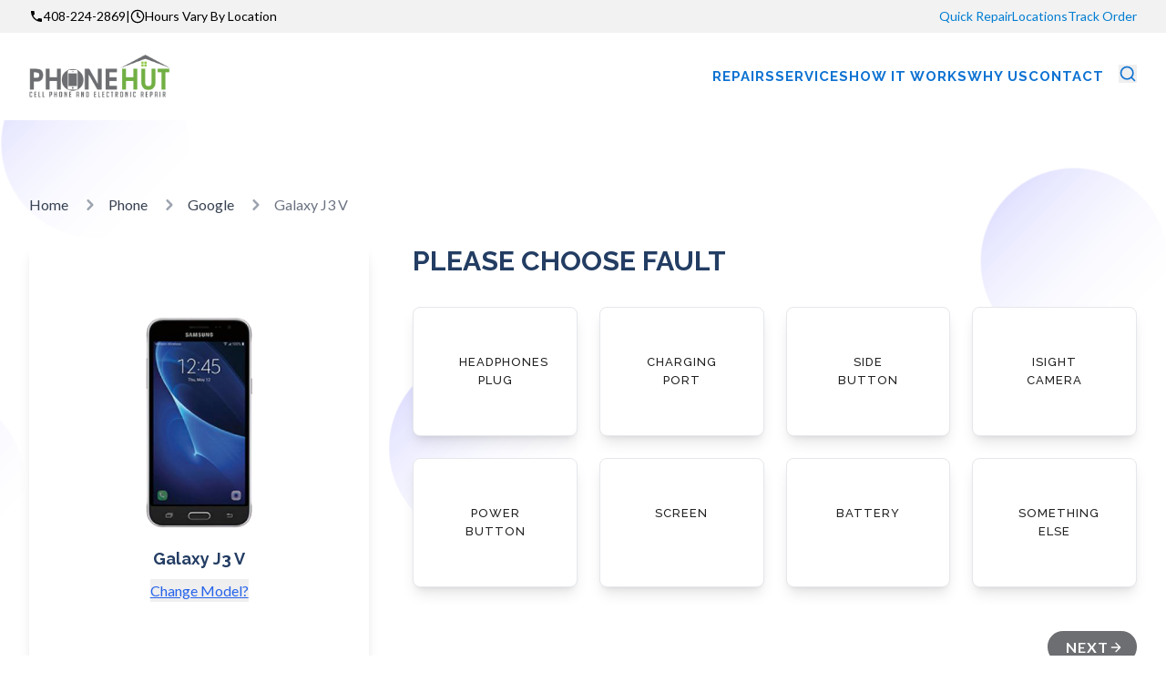

--- FILE ---
content_type: text/html; charset=utf-8
request_url: https://gophonehut.com/repair/galaxy-j3-v/
body_size: 7721
content:
<!DOCTYPE html><html lang="en"><head><meta charSet="utf-8"/><meta name="viewport" content="width=device-width, initial-scale=1"/><link rel="preload" href="/_next/static/media/4de1fea1a954a5b6-s.p.woff2" as="font" crossorigin="" type="font/woff2"/><link rel="preload" href="/_next/static/media/6d664cce900333ee-s.p.woff2" as="font" crossorigin="" type="font/woff2"/><link rel="stylesheet" href="/_next/static/css/ea76f7418220ec20.css" data-precedence="next"/><link rel="preload" as="script" fetchPriority="low" href="/_next/static/chunks/webpack-25f56a6665d9c570.js"/><script src="/_next/static/chunks/fd9d1056-a75fe3ba478e1b58.js" async=""></script><script src="/_next/static/chunks/938-b4fd5e6e889830ef.js" async=""></script><script src="/_next/static/chunks/main-app-dd97748c8d604da4.js" async=""></script><script src="/_next/static/chunks/986-4ca0080f3eaee00d.js" async=""></script><script src="/_next/static/chunks/250-98f070ff19f53ccb.js" async=""></script><script src="/_next/static/chunks/463-08e611b21990cd43.js" async=""></script><script src="/_next/static/chunks/app/repair/%5Bslug%5D/page-42bc25b1549f6167.js" async=""></script><script src="/_next/static/chunks/app/repair/not-found-17efc2d303c55545.js" async=""></script><title>GoPhoneHut</title><meta name="description" content="Phone repair services"/><meta name="next-size-adjust"/><script src="/_next/static/chunks/polyfills-c67a75d1b6f99dc8.js" noModule=""></script></head><body class="__className_47a102"><main class="min-h-screen"><div class="w-full" style="background-color:#f2f2f2"><div class="max-w-7xl mx-auto px-4 md:px-6 lg:px-8 py-2"><div class="flex flex-col md:flex-row justify-between items-center gap-2 md:gap-0"><div class="flex items-center gap-4 text-sm font-lato font-normal text-black"><div class="flex items-center gap-1"><svg width="16" height="16" viewBox="0 0 24 24" fill="currentColor" class="text-black"><path d="M6.62 10.79c1.44 2.83 3.76 5.14 6.59 6.59l2.2-2.2c.27-.27.67-.36 1.02-.24 1.12.37 2.33.57 3.57.57.55 0 1 .45 1 1V20c0 .55-.45 1-1 1-9.39 0-17-7.61-17-17 0-.55.45-1 1-1h3.5c.55 0 1 .45 1 1 0 1.25.2 2.45.57 3.57.11.35.03.74-.25 1.02l-2.2 2.2z"></path></svg><span>408-224-2869</span></div><span class="text-black">|</span><div class="flex items-center gap-1"><svg width="16" height="16" viewBox="0 0 24 24" fill="none" stroke="currentColor" stroke-width="2" stroke-linecap="round" stroke-linejoin="round" class="text-black"><circle cx="12" cy="12" r="10"></circle><polyline points="12,6 12,12 16,14"></polyline></svg><span>Hours Vary By Location</span></div></div><div class="flex items-center gap-4 text-sm"><a href="/quick-repair" class="font-lato font-normal transition-colors duration-200 hover:text-[#71af43]" style="color:#007DD2">Quick Repair</a><a href="/locations" class="font-lato font-normal transition-colors duration-200 hover:text-[#71af43]" style="color:#007DD2">Locations</a><a href="/order-track" class="font-lato font-normal transition-colors duration-200 hover:text-[#71af43]" style="color:#007DD2">Track Order</a></div></div></div></div><div class="w-full bg-white" style="box-shadow:0px 10px 15px rgba(0, 0, 0, 0.05)"><div class="max-w-7xl mx-auto px-4 md:px-6 lg:px-8 py-4 md:py-6"><div class="flex flex-row justify-between items-center gap-4"><div class="flex items-center gap-2"><a class="block" href="/"><img alt="PhoneHut Logo" loading="lazy" width="200" height="60" decoding="async" data-nimg="1" class="h-8 md:h-10 lg:h-12 w-auto" style="color:transparent" src="/website-logo.png"/></a></div><div class="flex items-center gap-8"><nav class="hidden md:flex items-center gap-8"><a href="/repairs" class="font-raleway font-bold uppercase transition-colors duration-200" style="font-size:15px;letter-spacing:1px;color:#0e72d2">Repairs</a><a href="/services" class="font-raleway font-bold uppercase transition-colors duration-200" style="font-size:15px;letter-spacing:1px;color:#0e72d2">Services</a><a href="/how-it-works" class="font-raleway font-bold uppercase transition-colors duration-200" style="font-size:15px;letter-spacing:1px;color:#0e72d2">How It Works</a><a href="#" class="font-raleway font-bold uppercase transition-colors duration-200" style="font-size:15px;letter-spacing:1px;color:#0e72d2">Why Us</a><a href="#" class="font-raleway font-bold uppercase transition-colors duration-200" style="font-size:15px;letter-spacing:1px;color:#0e72d2">Contact</a></nav><div class="ml-4"><button class="hover:text-gray-300 transition-colors duration-200 cursor-pointer" style="color:#0e72d2"><svg width="20" height="20" viewBox="0 0 24 24" fill="none" stroke="currentColor" stroke-width="2" stroke-linecap="round" stroke-linejoin="round"><circle cx="11" cy="11" r="8"></circle><path d="m21 21-4.35-4.35"></path></svg></button></div></div></div></div></div><header class="w-full transition-all duration-300 hidden" style="background-color:rgba(255, 255, 255, 0.95);backdrop-filter:blur(10px)"><div class="max-w-7xl mx-auto px-4 md:px-6 lg:px-8"><div class="flex items-center justify-between h-16 md:h-20"><div class="flex-shrink-0"><a href="/" class="block"><img alt="Phone Hut Logo" loading="lazy" width="120" height="40" decoding="async" data-nimg="1" class="h-8 md:h-10 w-auto" style="color:transparent" src="/website-logo.png"/></a></div><nav class="hidden lg:flex items-center space-x-8"><div class="relative group"><a href="/repairs" class="hover:text-gray-600 transition-colors duration-200" style="font-size:16px;font-family:lato;color:#333;font-weight:600">Repairs</a><div class="absolute top-full left-0 mt-1 w-48 bg-white shadow-lg rounded-md opacity-0 invisible group-hover:opacity-100 group-hover:visible transition-all duration-200 z-50 border border-gray-200"><div class="py-2"><a href="/product-category/phone" class="block px-4 py-2 hover:bg-gray-100 transition-colors duration-200" style="color:#0e72d2;font-weight:bold;font-size:15px;letter-spacing:1px;text-transform:uppercase">Phone</a><a href="/product-category/c-tablet" class="block px-4 py-2 hover:bg-gray-100 transition-colors duration-200" style="color:#0e72d2;font-weight:bold;font-size:15px;letter-spacing:1px;text-transform:uppercase">Tablet</a><a href="/product-category/smartwatch" class="block px-4 py-2 hover:bg-gray-100 transition-colors duration-200" style="color:#0e72d2;font-weight:bold;font-size:15px;letter-spacing:1px;text-transform:uppercase">Smartwatch</a><a href="/product-category/computer" class="block px-4 py-2 hover:bg-gray-100 transition-colors duration-200" style="color:#0e72d2;font-weight:bold;font-size:15px;letter-spacing:1px;text-transform:uppercase">Computer</a></div></div></div><a href="/services" class="hover:text-gray-600 transition-colors duration-200" style="font-size:16px;font-family:lato;color:#333;font-weight:600">Services</a><a href="/how-it-works" class="hover:text-gray-600 transition-colors duration-200" style="font-size:16px;font-family:lato;color:#333;font-weight:600">How it works</a><a href="/why" class="hover:text-gray-600 transition-colors duration-200" style="font-size:16px;font-family:lato;color:#333;font-weight:600">Why Us</a><a href="/contact-us" class="hover:text-gray-600 transition-colors duration-200" style="font-size:16px;font-family:lato;color:#333;font-weight:600">Contact</a><button class="ml-4 p-2 hover:bg-gray-100 rounded-full transition-colors duration-200" aria-label="Search"><svg width="20" height="20" viewBox="0 0 24 24" fill="none" stroke="currentColor" stroke-width="2" stroke-linecap="round" stroke-linejoin="round" class="text-gray-600 hover:text-gray-800"><circle cx="11" cy="11" r="8"></circle><path d="m21 21-4.35-4.35"></path></svg></button></nav><button class="lg:hidden p-2 rounded-md hover:bg-gray-100 transition-colors duration-200" aria-label="Toggle mobile menu"><svg class="w-6 h-6" fill="none" stroke="currentColor" viewBox="0 0 24 24"><path stroke-linecap="round" stroke-linejoin="round" stroke-width="2" d="M4 6h16M4 12h16M4 18h16"></path></svg></button></div></div></header><section class="py-16 md:py-20" style="background-image:url(/inner_pages_bg_image.png);background-size:cover;background-position:center;background-repeat:no-repeat"><div class="max-w-7xl mx-auto px-4 md:px-6 lg:px-8"><div class="mb-8"><nav class="flex" aria-label="Breadcrumb"><ol class="inline-flex items-center space-x-1 md:space-x-3"><li class="inline-flex items-center"><a class="text-gray-700 hover:text-blue-600" href="/">Home</a></li><li><div class="flex items-center"><svg class="w-6 h-6 text-gray-400" fill="currentColor" viewBox="0 0 20 20"><path fill-rule="evenodd" d="M7.293 14.707a1 1 0 010-1.414L10.586 10 7.293 6.707a1 1 0 011.414-1.414l4 4a1 1 0 010 1.414l-4 4a1 1 0 01-1.414 0z" clip-rule="evenodd"></path></svg><a class="ml-1 text-gray-700 hover:text-blue-600 md:ml-2" href="/product-category/phone/">Phone</a></div></li><li><div class="flex items-center"><svg class="w-6 h-6 text-gray-400" fill="currentColor" viewBox="0 0 20 20"><path fill-rule="evenodd" d="M7.293 14.707a1 1 0 010-1.414L10.586 10 7.293 6.707a1 1 0 011.414-1.414l4 4a1 1 0 010 1.414l-4 4a1 1 0 01-1.414 0z" clip-rule="evenodd"></path></svg><a class="ml-1 text-gray-700 hover:text-blue-600 md:ml-2" href="/product-category/phone/google/">Google</a></div></li><li aria-current="page"><div class="flex items-center"><svg class="w-6 h-6 text-gray-400" fill="currentColor" viewBox="0 0 20 20"><path fill-rule="evenodd" d="M7.293 14.707a1 1 0 010-1.414L10.586 10 7.293 6.707a1 1 0 011.414-1.414l4 4a1 1 0 010 1.414l-4 4a1 1 0 01-1.414 0z" clip-rule="evenodd"></path></svg><span class="ml-1 text-gray-500 md:ml-2">Galaxy J3 V</span></div></li></ol></nav></div><div class="grid grid-cols-1 lg:grid-cols-3 gap-8 lg:gap-12 mb-16"><div class="bg-white rounded-lg shadow-lg p-6 text-center mb-0 flex flex-col justify-center"><div class="mb-2"><div class="w-48 h-48 sm:w-56 sm:h-56 md:w-64 md:h-64 mx-auto flex items-center justify-center"><img alt="Galaxy J3 V" loading="lazy" width="300" height="300" decoding="async" data-nimg="1" class="w-full h-full object-contain" style="color:transparent" src="/samsung/galaxy-j3-v.png"/></div></div><h1 class="font-bold mb-2" style="font-family:&#x27;Raleway&#x27;, sans-serif;color:#233d63;font-size:18px">Galaxy J3 V</h1><div class="mb-0"><button class="text-blue-600 hover:text-blue-800 underline font-medium" style="font-family:&#x27;Lato&#x27;, sans-serif">Change Model?</button></div></div><div class="lg:col-span-2"><h2 class="text-2xl md:text-3xl font-bold mb-8 text-center lg:text-left" style="font-family:&#x27;Raleway&#x27;, sans-serif;color:#233d63;text-transform:uppercase">please choose fault</h2><div class="mb-8"><div class="grid grid-cols-2 md:grid-cols-4 gap-4 md:gap-6 mb-6"><div class="bg-white rounded-lg shadow-lg hover:shadow-xl transition-all duration-300 hover:scale-105 text-center cursor-pointer border border-gray-200 group relative p-4 lg:p-[50px]"><h3 class="transition-colors duration-300" style="font-family:&#x27;Raleway&#x27;, sans-serif;font-size:13px;color:#232222;text-transform:none;letter-spacing:1px;font-weight:500">HEADPHONES PLUG</h3></div><div class="bg-white rounded-lg shadow-lg hover:shadow-xl transition-all duration-300 hover:scale-105 text-center cursor-pointer border border-gray-200 group relative p-4 lg:p-[50px]"><h3 class="transition-colors duration-300" style="font-family:&#x27;Raleway&#x27;, sans-serif;font-size:13px;color:#232222;text-transform:none;letter-spacing:1px;font-weight:500">CHARGING PORT</h3></div><div class="bg-white rounded-lg shadow-lg hover:shadow-xl transition-all duration-300 hover:scale-105 text-center cursor-pointer border border-gray-200 group relative p-4 lg:p-[50px]"><h3 class="transition-colors duration-300" style="font-family:&#x27;Raleway&#x27;, sans-serif;font-size:13px;color:#232222;text-transform:none;letter-spacing:1px;font-weight:500">SIDE BUTTON</h3></div><div class="bg-white rounded-lg shadow-lg hover:shadow-xl transition-all duration-300 hover:scale-105 text-center cursor-pointer border border-gray-200 group relative p-4 lg:p-[50px]"><h3 class="transition-colors duration-300" style="font-family:&#x27;Raleway&#x27;, sans-serif;font-size:13px;color:#232222;text-transform:none;letter-spacing:1px;font-weight:500">ISIGHT CAMERA</h3></div></div><div class="grid grid-cols-2 md:grid-cols-4 gap-4 md:gap-6 mb-12"><div class="bg-white rounded-lg shadow-lg hover:shadow-xl transition-all duration-300 hover:scale-105 text-center cursor-pointer border border-gray-200 group relative p-4 lg:p-[50px]"><h3 class="transition-colors duration-300" style="font-family:&#x27;Raleway&#x27;, sans-serif;font-size:13px;color:#232222;text-transform:none;letter-spacing:1px;font-weight:500">POWER BUTTON</h3></div><div class="bg-white rounded-lg shadow-lg hover:shadow-xl transition-all duration-300 hover:scale-105 text-center cursor-pointer border border-gray-200 group relative p-4 lg:p-[50px]"><h3 class="transition-colors duration-300" style="font-family:&#x27;Raleway&#x27;, sans-serif;font-size:13px;color:#232222;text-transform:none;letter-spacing:1px;font-weight:500">SCREEN</h3></div><div class="bg-white rounded-lg shadow-lg hover:shadow-xl transition-all duration-300 hover:scale-105 text-center cursor-pointer border border-gray-200 group relative p-4 lg:p-[50px]"><h3 class="transition-colors duration-300" style="font-family:&#x27;Raleway&#x27;, sans-serif;font-size:13px;color:#232222;text-transform:none;letter-spacing:1px;font-weight:500">BATTERY</h3></div><div class="bg-white rounded-lg shadow-lg hover:shadow-xl transition-all duration-300 hover:scale-105 text-center cursor-pointer border border-gray-200 group relative p-4 lg:p-[50px]"><h3 class="transition-colors duration-300" style="font-family:&#x27;Raleway&#x27;, sans-serif;font-size:13px;color:#232222;text-transform:none;letter-spacing:1px;font-weight:500">SOMETHING ELSE</h3></div></div></div><div class="flex justify-end"><a href="/repair/appointment/?issue=&amp;device=Galaxy%20J3%20V&amp;deviceType=phone&amp;brand=samsung&amp;model=Galaxy%20J3%20V&amp;image=%2Fsamsung%2Fgalaxy-j3-v.png"><button class="rounded-full font-lato font-bold text-white uppercase transition-all duration-300 flex items-center gap-2" style="background-color:#6d6e71;font-weight:700;text-transform:uppercase;letter-spacing:1px;font-family:&#x27;Lato&#x27;, sans-serif;border-radius:50px;padding:5px 15px 5px 20px">Next<svg width="16" height="16" viewBox="0 0 24 24" fill="none" stroke="currentColor" stroke-width="2" stroke-linecap="round" stroke-linejoin="round"><path d="M5 12h14m-7-7 7 7-7 7"></path></svg></button></a></div></div></div></div></section><footer class="w-full" style="background-color:#f2f2f2"><div class="max-w-7xl mx-auto px-4 md:px-6 lg:px-8 py-12 md:py-16"><div class="block md:hidden"><div class="flex justify-between mb-8"><div class="flex-1"><div class="mb-6"><h3 class="mb-4" style="font-weight:600;letter-spacing:2px;text-transform:uppercase;font-size:16px;font-family:&#x27;Raleway&#x27;, sans-serif;color:#333">REPAIRS</h3><ul class="space-y-1"><li><a href="/contact-us" class="hover:text-gray-600 transition-colors duration-200" style="font-size:14px;line-height:20px;font-family:lato;color:#333">Contact Us</a></li><li><a href="/write-a-review" class="hover:text-gray-600 transition-colors duration-200" style="font-size:14px;line-height:20px;font-family:lato;color:#333">Write A Review</a></li><li><a href="/bulk-repair-form" class="hover:text-gray-600 transition-colors duration-200" style="font-size:14px;line-height:20px;font-family:lato;color:#333">Bulk Repair</a></li><li><a href="/missing-product-form" class="hover:text-gray-600 transition-colors duration-200" style="font-size:14px;line-height:20px;font-family:lato;color:#333">Custom Quote</a></li></ul></div><div><h3 class="mb-4" style="font-weight:600;letter-spacing:2px;text-transform:uppercase;font-size:16px;font-family:&#x27;Raleway&#x27;, sans-serif;color:#333">LEGAL</h3><ul class="space-y-1"><li><a href="/how-it-works" class="hover:text-gray-600 transition-colors duration-200" style="font-size:14px;line-height:20px;font-family:lato;color:#333">How it works</a></li><li><a href="/why" class="hover:text-gray-600 transition-colors duration-200" style="font-size:14px;line-height:20px;font-family:lato;color:#333">Why use us?</a></li><li><a href="/offers" class="hover:text-gray-600 transition-colors duration-200" style="font-size:14px;line-height:20px;font-family:lato;color:#333">Offers</a></li></ul></div></div><div class="flex-1 ml-8"><h3 class="mb-4" style="font-weight:600;letter-spacing:2px;text-transform:uppercase;font-size:16px;font-family:&#x27;Raleway&#x27;, sans-serif;color:#333">COMPANY</h3><ul class="space-y-1"><li><a href="/faqs" class="hover:text-gray-600 transition-colors duration-200" style="font-size:14px;line-height:20px;font-family:lato;color:#333">Faqs</a></li><li><a href="/reviews" class="hover:text-gray-600 transition-colors duration-200" style="font-size:14px;line-height:20px;font-family:lato;color:#333">Reviews</a></li><li><a href="/services" class="hover:text-gray-600 transition-colors duration-200" style="font-size:14px;line-height:20px;font-family:lato;color:#333">Services</a></li></ul></div></div><div class="text-center mb-8"><div class="mb-6"><a href="/" class="block"><img alt="Phone Hut Logo" loading="lazy" width="200" height="80" decoding="async" data-nimg="1" class="h-16 w-auto mx-auto" style="color:transparent" src="/website-logo.png"/></a></div><div class="mb-6"><form class="flex items-center max-w-md mx-auto"><button type="button" class="p-2 bg-gray-300 rounded-l-md hover:bg-gray-400 transition-colors duration-200" style="border:1px solid #ccc"><svg class="w-4 h-4" fill="currentColor" viewBox="0 0 20 20"><path d="M10.894 2.553a1 1 0 00-1.788 0l-7 14a1 1 0 001.169 1.409l5-1.429A1 1 0 009 15.571V11a1 1 0 112 0v4.571a1 1 0 00.725.962l5 1.428a1 1 0 001.17-1.408l-7-14z"></path></svg></button><input type="email" placeholder="Enter your Email..." class="flex-1 px-3 py-2 border-t border-b border-gray-300 focus:outline-none focus:ring-2 focus:ring-blue-500" style="font-size:14px;font-family:lato" required="" value=""/><button type="submit" class="px-4 py-2 bg-gray-200 border border-gray-400 rounded-r-md hover:bg-gray-300 transition-colors duration-200" style="font-size:14px;font-family:lato;color:#333">Signup</button></form></div></div><div class="flex justify-center space-x-3"><a href="https://www.facebook.com/" target="_blank" rel="noopener noreferrer" class="w-8 h-8 bg-blue-600 rounded-full flex items-center justify-center hover:bg-blue-700 transition-colors duration-200"><svg class="w-4 h-4 text-white" fill="currentColor" viewBox="0 0 24 24"><path d="M24 12.073c0-6.627-5.373-12-12-12s-12 5.373-12 12c0 5.99 4.388 10.954 10.125 11.854v-8.385H7.078v-3.47h3.047V9.43c0-3.007 1.792-4.669 4.533-4.669 1.312 0 2.686.235 2.686.235v2.953H15.83c-1.491 0-1.956.925-1.956 1.874v2.25h3.328l-.532 3.47h-2.796v8.385C19.612 23.027 24 18.062 24 12.073z"></path></svg></a><a href="https://x.com/" target="_blank" rel="noopener noreferrer" class="w-8 h-8 bg-blue-500 rounded-full flex items-center justify-center hover:bg-blue-600 transition-colors duration-200"><svg class="w-4 h-4 text-white" fill="currentColor" viewBox="0 0 24 24"><path d="M23.953 4.57a10 10 0 01-2.825.775 4.958 4.958 0 002.163-2.723c-.951.555-2.005.959-3.127 1.184a4.92 4.92 0 00-8.384 4.482C7.69 8.095 4.067 6.13 1.64 3.162a4.822 4.822 0 00-.666 2.475c0 1.71.87 3.213 2.188 4.096a4.904 4.904 0 01-2.228-.616v.06a4.923 4.923 0 003.946 4.827 4.996 4.996 0 01-2.212.085 4.936 4.936 0 004.604 3.417 9.867 9.867 0 01-6.102 2.105c-.39 0-.779-.023-1.17-.067a13.995 13.995 0 007.557 2.209c9.053 0 13.998-7.496 13.998-13.985 0-.21 0-.42-.015-.63A9.935 9.935 0 0024 4.59z"></path></svg></a><a href="https://www.linkedin.com/company/?_l=en_US" target="_blank" rel="noopener noreferrer" class="w-8 h-8 bg-blue-700 rounded-full flex items-center justify-center hover:bg-blue-800 transition-colors duration-200"><svg class="w-4 h-4 text-white" fill="currentColor" viewBox="0 0 24 24"><path d="M20.447 20.452h-3.554v-5.569c0-1.328-.027-3.037-1.852-3.037-1.853 0-2.136 1.445-2.136 2.939v5.667H9.351V9h3.414v1.561h.046c.477-.9 1.637-1.85 3.37-1.85 3.601 0 4.267 2.37 4.267 5.455v6.286zM5.337 7.433c-1.144 0-2.063-.926-2.063-2.065 0-1.138.92-2.063 2.063-2.063 1.14 0 2.064.925 2.064 2.063 0 1.139-.925 2.065-2.064 2.065zm1.782 13.019H3.555V9h3.564v11.452zM22.225 0H1.771C.792 0 0 .774 0 1.729v20.542C0 23.227.792 24 1.771 24h20.451C23.2 24 24 23.227 24 22.271V1.729C24 .774 23.2 0 22.222 0h.003z"></path></svg></a><a href="https://www.pinterest.com/" target="_blank" rel="noopener noreferrer" class="w-8 h-8 bg-red-600 rounded-full flex items-center justify-center hover:bg-red-700 transition-colors duration-200"><svg class="w-4 h-4 text-white" fill="currentColor" viewBox="0 0 24 24"><path d="M12.017 0C5.396 0 .029 5.367.029 11.987c0 5.079 3.158 9.417 7.618 11.174-.105-.949-.199-2.403.041-3.439.219-.937 1.406-5.957 1.406-5.957s-.359-.72-.359-1.781c0-1.663.967-2.911 2.168-2.911 1.024 0 1.518.769 1.518 1.688 0 1.029-.653 2.567-.992 3.992-.285 1.193.6 2.165 1.775 2.165 2.128 0 3.768-2.245 3.768-5.487 0-2.861-2.063-4.869-5.008-4.869-3.41 0-5.409 2.562-5.409 5.199 0 1.033.394 2.143.889 2.741.099.12.112.225.085.345-.09.375-.293 1.199-.334 1.363-.053.225-.172.271-.402.165-1.495-.69-2.433-2.878-2.433-4.646 0-3.776 2.748-7.252 7.92-7.252 4.158 0 7.392 2.967 7.392 6.923 0 4.135-2.607 7.462-6.233 7.462-1.214 0-2.357-.629-2.746-1.378l-.748 2.853c-.271 1.043-1.002 2.35-1.492 3.146C9.57 23.812 10.763 24.009 12.017 24c6.624 0 11.99-5.367 11.99-11.988C24.007 5.367 18.641.001 12.017.001z"></path></svg></a><a href="https://vimeo.com/" target="_blank" rel="noopener noreferrer" class="w-8 h-8 bg-blue-500 rounded-full flex items-center justify-center hover:bg-blue-600 transition-colors duration-200"><svg class="w-4 h-4 text-white" fill="currentColor" viewBox="0 0 24 24"><path d="M23.977 6.416c-.105 2.338-1.739 5.543-4.894 9.609-3.268 4.247-6.026 6.37-8.29 6.37-1.409 0-2.578-1.294-3.553-3.881L5.322 11.4C4.603 8.816 3.834 7.522 3.01 7.522c-.179 0-.806.378-1.881 1.132L0 7.197c1.185-1.044 2.351-2.084 3.501-3.128C5.08 2.701 6.266 1.984 7.055 1.91c1.867-.18 3.016 1.1 3.447 3.838.465 2.953.789 4.789.971 5.507.539 2.45 1.131 3.674 1.776 3.674.502 0 1.256-.796 2.265-2.385 1.004-1.589 1.54-2.797 1.612-3.628.144-1.371-.395-2.061-1.614-2.061-.574 0-1.167.121-1.777.391 1.186-3.868 3.434-5.757 6.762-5.637 2.473.06 3.628 1.664 3.493 4.797l-.013.01z"></path></svg></a><a href="https://www.instagram.com/" target="_blank" rel="noopener noreferrer" class="w-8 h-8 bg-blue-500 rounded-full flex items-center justify-center hover:bg-blue-600 transition-colors duration-200"><svg class="w-4 h-4 text-white" fill="none" stroke="currentColor" viewBox="0 0 24 24"><rect x="2" y="2" width="20" height="20" rx="5" ry="5" stroke-width="2"></rect><path d="m16 11.37A4 4 0 1 1 12.63 8 4 4 0 0 1 16 11.37z" stroke-width="2"></path><line x1="17.5" y1="6.5" x2="17.51" y2="6.5" stroke-width="2"></line></svg></a><a href="https://www.yelp.com/" target="_blank" rel="noopener noreferrer" class="w-8 h-8 bg-red-500 rounded-full flex items-center justify-center hover:bg-red-600 transition-colors duration-200"><svg class="w-4 h-4 text-white" fill="currentColor" viewBox="0 0 24 24"><path d="M12 0C5.373 0 0 5.373 0 12s5.373 12 12 12 12-5.373 12-12S18.627 0 12 0zm0 22C6.477 22 2 17.523 2 12S6.477 2 12 2s10 4.477 10 10-4.477 10-10 10zm-1-7h2v-2h-2v2zm0-4h2V6h-2v5z"></path></svg></a></div><div class="flex justify-center mt-6"><button class="w-10 h-10 bg-gray-300 rounded-full flex items-center justify-center hover:bg-gray-400 transition-colors duration-200" aria-label="Scroll to top"><svg class="w-5 h-5" fill="currentColor" viewBox="0 0 20 20"><path fill-rule="evenodd" d="M3.293 9.707a1 1 0 010-1.414l6-6a1 1 0 011.414 0l6 6a1 1 0 01-1.414 1.414L11 5.414V17a1 1 0 11-2 0V5.414L4.707 9.707a1 1 0 01-1.414 0z" clip-rule="evenodd"></path></svg></button></div></div><div class="hidden md:grid grid-cols-2 lg:grid-cols-4 gap-1 md:gap-2 lg:gap-3"><div><h3 class="mb-6" style="font-weight:600;letter-spacing:2px;text-transform:uppercase;font-size:18px;font-family:&#x27;Raleway&#x27;, sans-serif;color:#333">REPAIRS</h3><ul class="space-y-1"><li><a href="/contact-us" class="hover:text-gray-600 transition-colors duration-200" style="font-size:14px;line-height:20px;font-family:lato;color:#333">Contact Us</a></li><li><a href="/write-a-review" class="hover:text-gray-600 transition-colors duration-200" style="font-size:14px;line-height:20px;font-family:lato;color:#333">Write A Review</a></li><li><a href="/bulk-repair-form" class="hover:text-gray-600 transition-colors duration-200" style="font-size:14px;line-height:20px;font-family:lato;color:#333">Bulk Repair</a></li><li><a href="/missing-product-form" class="hover:text-gray-600 transition-colors duration-200" style="font-size:14px;line-height:20px;font-family:lato;color:#333">Custom Quote</a></li></ul></div><div><h3 class="mb-6" style="font-weight:600;letter-spacing:2px;text-transform:uppercase;font-size:18px;font-family:&#x27;Raleway&#x27;, sans-serif;color:#333">COMPANY</h3><ul class="space-y-1"><li><a href="/faqs" class="hover:text-gray-600 transition-colors duration-200" style="font-size:14px;line-height:20px;font-family:lato;color:#333">Faqs</a></li><li><a href="/reviews" class="hover:text-gray-600 transition-colors duration-200" style="font-size:14px;line-height:20px;font-family:lato;color:#333">Reviews</a></li><li><a href="/services" class="hover:text-gray-600 transition-colors duration-200" style="font-size:14px;line-height:20px;font-family:lato;color:#333">Services</a></li></ul></div><div><h3 class="mb-6" style="font-weight:600;letter-spacing:2px;text-transform:uppercase;font-size:18px;font-family:&#x27;Raleway&#x27;, sans-serif;color:#333">LEGAL</h3><ul class="space-y-1"><li><a href="/how-it-works" class="hover:text-gray-600 transition-colors duration-200" style="font-size:14px;line-height:20px;font-family:lato;color:#333">How it works</a></li><li><a href="/why" class="hover:text-gray-600 transition-colors duration-200" style="font-size:14px;line-height:20px;font-family:lato;color:#333">Why use us?</a></li><li><a href="/contact-us" class="hover:text-gray-600 transition-colors duration-200" style="font-size:14px;line-height:20px;font-family:lato;color:#333">Contact Us</a></li><li><a href="/offers" class="hover:text-gray-600 transition-colors duration-200" style="font-size:14px;line-height:20px;font-family:lato;color:#333">Offers</a></li></ul></div><div><div class="mb-6"><div><a href="/" class="block"><img alt="Phone Hut Logo" loading="lazy" width="200" height="80" decoding="async" data-nimg="1" class="h-16 w-auto" style="color:transparent" src="/website-logo.png"/></a></div></div><div class="mb-6"><form class="flex items-center"><button type="button" class="p-2 bg-gray-300 rounded-l-md hover:bg-gray-400 transition-colors duration-200" style="border:1px solid #ccc"><svg class="w-4 h-4" fill="currentColor" viewBox="0 0 20 20"><path d="M10.894 2.553a1 1 0 00-1.788 0l-7 14a1 1 0 001.169 1.409l5-1.429A1 1 0 009 15.571V11a1 1 0 112 0v4.571a1 1 0 00.725.962l5 1.428a1 1 0 001.17-1.408l-7-14z"></path></svg></button><input type="email" placeholder="Enter your Email..." class="flex-1 px-3 py-2 border-t border-b border-gray-300 focus:outline-none focus:ring-2 focus:ring-blue-500" style="font-size:14px;font-family:lato" required="" value=""/><button type="submit" class="px-4 py-2 bg-gray-200 border border-gray-400 rounded-r-md hover:bg-gray-300 transition-colors duration-200" style="font-size:14px;font-family:lato;color:#333">Signup</button></form></div><div class="flex space-x-3"><a href="https://www.facebook.com/" target="_blank" rel="noopener noreferrer" class="w-8 h-8 bg-blue-600 rounded-full flex items-center justify-center hover:bg-blue-700 transition-colors duration-200"><svg class="w-4 h-4 text-white" fill="currentColor" viewBox="0 0 24 24"><path d="M24 12.073c0-6.627-5.373-12-12-12s-12 5.373-12 12c0 5.99 4.388 10.954 10.125 11.854v-8.385H7.078v-3.47h3.047V9.43c0-3.007 1.792-4.669 4.533-4.669 1.312 0 2.686.235 2.686.235v2.953H15.83c-1.491 0-1.956.925-1.956 1.874v2.25h3.328l-.532 3.47h-2.796v8.385C19.612 23.027 24 18.062 24 12.073z"></path></svg></a><a href="https://x.com/" target="_blank" rel="noopener noreferrer" class="w-8 h-8 bg-blue-500 rounded-full flex items-center justify-center hover:bg-blue-600 transition-colors duration-200"><svg class="w-4 h-4 text-white" fill="currentColor" viewBox="0 0 24 24"><path d="M23.953 4.57a10 10 0 01-2.825.775 4.958 4.958 0 002.163-2.723c-.951.555-2.005.959-3.127 1.184a4.92 4.92 0 00-8.384 4.482C7.69 8.095 4.067 6.13 1.64 3.162a4.822 4.822 0 00-.666 2.475c0 1.71.87 3.213 2.188 4.096a4.904 4.904 0 01-2.228-.616v.06a4.923 4.923 0 003.946 4.827 4.996 4.996 0 01-2.212.085 4.936 4.936 0 004.604 3.417 9.867 9.867 0 01-6.102 2.105c-.39 0-.779-.023-1.17-.067a13.995 13.995 0 007.557 2.209c9.053 0 13.998-7.496 13.998-13.985 0-.21 0-.42-.015-.63A9.935 9.935 0 0024 4.59z"></path></svg></a><a href="https://www.linkedin.com/company/?_l=en_US" target="_blank" rel="noopener noreferrer" class="w-8 h-8 bg-blue-700 rounded-full flex items-center justify-center hover:bg-blue-800 transition-colors duration-200"><svg class="w-4 h-4 text-white" fill="currentColor" viewBox="0 0 24 24"><path d="M20.447 20.452h-3.554v-5.569c0-1.328-.027-3.037-1.852-3.037-1.853 0-2.136 1.445-2.136 2.939v5.667H9.351V9h3.414v1.561h.046c.477-.9 1.637-1.85 3.37-1.85 3.601 0 4.267 2.37 4.267 5.455v6.286zM5.337 7.433c-1.144 0-2.063-.926-2.063-2.065 0-1.138.92-2.063 2.063-2.063 1.14 0 2.064.925 2.064 2.063 0 1.139-.925 2.065-2.064 2.065zm1.782 13.019H3.555V9h3.564v11.452zM22.225 0H1.771C.792 0 0 .774 0 1.729v20.542C0 23.227.792 24 1.771 24h20.451C23.2 24 24 23.227 24 22.271V1.729C24 .774 23.2 0 22.222 0h.003z"></path></svg></a><a href="https://www.pinterest.com/" target="_blank" rel="noopener noreferrer" class="w-8 h-8 bg-red-600 rounded-full flex items-center justify-center hover:bg-red-700 transition-colors duration-200"><svg class="w-4 h-4 text-white" fill="currentColor" viewBox="0 0 24 24"><path d="M12.017 0C5.396 0 .029 5.367.029 11.987c0 5.079 3.158 9.417 7.618 11.174-.105-.949-.199-2.403.041-3.439.219-.937 1.406-5.957 1.406-5.957s-.359-.72-.359-1.781c0-1.663.967-2.911 2.168-2.911 1.024 0 1.518.769 1.518 1.688 0 1.029-.653 2.567-.992 3.992-.285 1.193.6 2.165 1.775 2.165 2.128 0 3.768-2.245 3.768-5.487 0-2.861-2.063-4.869-5.008-4.869-3.41 0-5.409 2.562-5.409 5.199 0 1.033.394 2.143.889 2.741.099.12.112.225.085.345-.09.375-.293 1.199-.334 1.363-.053.225-.172.271-.402.165-1.495-.69-2.433-2.878-2.433-4.646 0-3.776 2.748-7.252 7.92-7.252 4.158 0 7.392 2.967 7.392 6.923 0 4.135-2.607 7.462-6.233 7.462-1.214 0-2.357-.629-2.746-1.378l-.748 2.853c-.271 1.043-1.002 2.35-1.492 3.146C9.57 23.812 10.763 24.009 12.017 24c6.624 0 11.99-5.367 11.99-11.988C24.007 5.367 18.641.001 12.017.001z"></path></svg></a><a href="https://vimeo.com/" target="_blank" rel="noopener noreferrer" class="w-8 h-8 bg-blue-500 rounded-full flex items-center justify-center hover:bg-blue-600 transition-colors duration-200"><svg class="w-4 h-4 text-white" fill="currentColor" viewBox="0 0 24 24"><path d="M23.977 6.416c-.105 2.338-1.739 5.543-4.894 9.609-3.268 4.247-6.026 6.37-8.29 6.37-1.409 0-2.578-1.294-3.553-3.881L5.322 11.4C4.603 8.816 3.834 7.522 3.01 7.522c-.179 0-.806.378-1.881 1.132L0 7.197c1.185-1.044 2.351-2.084 3.501-3.128C5.08 2.701 6.266 1.984 7.055 1.91c1.867-.18 3.016 1.1 3.447 3.838.465 2.953.789 4.789.971 5.507.539 2.45 1.131 3.674 1.776 3.674.502 0 1.256-.796 2.265-2.385 1.004-1.589 1.54-2.797 1.612-3.628.144-1.371-.395-2.061-1.614-2.061-.574 0-1.167.121-1.777.391 1.186-3.868 3.434-5.757 6.762-5.637 2.473.06 3.628 1.664 3.493 4.797l-.013.01z"></path></svg></a><a href="https://www.instagram.com/" target="_blank" rel="noopener noreferrer" class="w-8 h-8 bg-blue-500 rounded-full flex items-center justify-center hover:bg-blue-600 transition-colors duration-200"><svg class="w-4 h-4 text-white" fill="none" stroke="currentColor" viewBox="0 0 24 24"><rect x="2" y="2" width="20" height="20" rx="5" ry="5" stroke-width="2"></rect><path d="m16 11.37A4 4 0 1 1 12.63 8 4 4 0 0 1 16 11.37z" stroke-width="2"></path><line x1="17.5" y1="6.5" x2="17.51" y2="6.5" stroke-width="2"></line></svg></a><a href="https://www.yelp.com/" target="_blank" rel="noopener noreferrer" class="w-8 h-8 bg-red-500 rounded-full flex items-center justify-center hover:bg-red-600 transition-colors duration-200"><svg class="w-4 h-4 text-white" fill="currentColor" viewBox="0 0 24 24"><path d="M12 0C5.373 0 0 5.373 0 12s5.373 12 12 12 12-5.373 12-12S18.627 0 12 0zm0 22C6.477 22 2 17.523 2 12S6.477 2 12 2s10 4.477 10 10-4.477 10-10 10zm-1-7h2v-2h-2v2zm0-4h2V6h-2v5z"></path></svg></a></div></div></div></div><div class="border-t border-gray-300"><div class="max-w-7xl mx-auto px-4 md:px-6 lg:px-8 py-6"><div class="flex flex-col md:flex-row justify-between items-center space-y-4 md:space-y-0"><div class="text-sm" style="font-size:14px;line-height:20px;font-family:lato;color:#333">©2025 Phone Hut. All rights reserved.</div><div class="flex items-center space-x-4"><a href="/terms-and-conditions" class="hover:text-gray-600 transition-colors duration-200" style="font-size:14px;line-height:20px;font-family:lato;color:#333">Terms &amp; Conditions</a><span style="font-size:14px;line-height:20px;font-family:lato;color:#333">/</span><a href="/privacy-policy" class="hover:text-gray-600 transition-colors duration-200" style="font-size:14px;line-height:20px;font-family:lato;color:#333">Privacy Policy</a><button class="w-8 h-8 bg-gray-300 rounded flex items-center justify-center hover:bg-gray-400 transition-colors duration-200 ml-4" aria-label="Scroll to top"><svg class="w-4 h-4" fill="currentColor" viewBox="0 0 20 20"><path fill-rule="evenodd" d="M3.293 9.707a1 1 0 010-1.414l6-6a1 1 0 011.414 0l6 6a1 1 0 01-1.414 1.414L11 5.414V17a1 1 0 11-2 0V5.414L4.707 9.707a1 1 0 01-1.414 0z" clip-rule="evenodd"></path></svg></button></div></div></div></div></footer></main><script src="/_next/static/chunks/webpack-25f56a6665d9c570.js" async=""></script><script>(self.__next_f=self.__next_f||[]).push([0]);self.__next_f.push([2,null])</script><script>self.__next_f.push([1,"1:HL[\"/_next/static/media/4de1fea1a954a5b6-s.p.woff2\",\"font\",{\"crossOrigin\":\"\",\"type\":\"font/woff2\"}]\n2:HL[\"/_next/static/media/6d664cce900333ee-s.p.woff2\",\"font\",{\"crossOrigin\":\"\",\"type\":\"font/woff2\"}]\n3:HL[\"/_next/static/css/ea76f7418220ec20.css\",\"style\"]\n0:\"$L4\"\n"])</script><script>self.__next_f.push([1,"5:I[7690,[],\"\"]\n7:I[7831,[],\"\"]\n8:I[565,[\"986\",\"static/chunks/986-4ca0080f3eaee00d.js\",\"250\",\"static/chunks/250-98f070ff19f53ccb.js\",\"463\",\"static/chunks/463-08e611b21990cd43.js\",\"81\",\"static/chunks/app/repair/%5Bslug%5D/page-42bc25b1549f6167.js\"],\"\"]\n9:I[5613,[],\"\"]\nb:I[1778,[],\"\"]\nc:I[5250,[\"250\",\"static/chunks/250-98f070ff19f53ccb.js\",\"691\",\"static/chunks/app/repair/not-found-17efc2d303c55545.js\"],\"\"]\ne:I[8955,[],\"\"]\na:[\"slug\",\"galaxy-j3-v\",\"d\"]\n"])</script><script>self.__next_f.push([1,"4:[[[\"$\",\"link\",\"0\",{\"rel\":\"stylesheet\",\"href\":\"/_next/static/css/ea76f7418220ec20.css\",\"precedence\":\"next\",\"crossOrigin\":\"$undefined\"}]],[\"$\",\"$L5\",null,{\"buildId\":\"FfqcnHfHk3mXm_xTSmwS6\",\"assetPrefix\":\"\",\"initialCanonicalUrl\":\"/repair/galaxy-j3-v/\",\"initialTree\":[\"\",{\"children\":[\"repair\",{\"children\":[[\"slug\",\"galaxy-j3-v\",\"d\"],{\"children\":[\"__PAGE__\",{}]}]}]},\"$undefined\",\"$undefined\",true],\"initialSeedData\":[\"\",{\"children\":[\"repair\",{\"children\":[[\"slug\",\"galaxy-j3-v\",\"d\"],{\"children\":[\"__PAGE__\",{},[\"$L6\",[\"$\",\"$L7\",null,{\"propsForComponent\":{\"params\":{\"slug\":\"galaxy-j3-v\"},\"searchParams\":{}},\"Component\":\"$8\",\"isStaticGeneration\":false}],null]]},[\"$\",\"$L9\",null,{\"parallelRouterKey\":\"children\",\"segmentPath\":[\"children\",\"repair\",\"children\",\"$a\",\"children\"],\"loading\":\"$undefined\",\"loadingStyles\":\"$undefined\",\"loadingScripts\":\"$undefined\",\"hasLoading\":false,\"error\":\"$undefined\",\"errorStyles\":\"$undefined\",\"errorScripts\":\"$undefined\",\"template\":[\"$\",\"$Lb\",null,{}],\"templateStyles\":\"$undefined\",\"templateScripts\":\"$undefined\",\"notFound\":\"$undefined\",\"notFoundStyles\":\"$undefined\",\"styles\":null}]]},[\"$\",\"$L9\",null,{\"parallelRouterKey\":\"children\",\"segmentPath\":[\"children\",\"repair\",\"children\"],\"loading\":\"$undefined\",\"loadingStyles\":\"$undefined\",\"loadingScripts\":\"$undefined\",\"hasLoading\":false,\"error\":\"$undefined\",\"errorStyles\":\"$undefined\",\"errorScripts\":\"$undefined\",\"template\":[\"$\",\"$Lb\",null,{}],\"templateStyles\":\"$undefined\",\"templateScripts\":\"$undefined\",\"notFound\":[\"$\",\"div\",null,{\"className\":\"min-h-screen flex items-center justify-center bg-gray-50\",\"children\":[\"$\",\"div\",null,{\"className\":\"text-center\",\"children\":[[\"$\",\"h1\",null,{\"className\":\"text-4xl font-bold text-gray-900 mb-4\",\"children\":\"404\"}],[\"$\",\"h2\",null,{\"className\":\"text-2xl font-semibold text-gray-700 mb-4\",\"children\":\"Phone Model Not Found\"}],[\"$\",\"p\",null,{\"className\":\"text-gray-600 mb-8\",\"children\":\"The phone model you're looking for doesn't exist.\"}],[\"$\",\"$Lc\",null,{\"href\":\"/product-category/phone/apple\",\"className\":\"inline-block bg-blue-600 text-white px-6 py-3 rounded-lg hover:bg-blue-700 transition-colors\",\"children\":\"Back to Apple Phones\"}]]}]}],\"notFoundStyles\":[],\"styles\":null}]]},[null,[\"$\",\"html\",null,{\"lang\":\"en\",\"children\":[\"$\",\"body\",null,{\"className\":\"__className_47a102\",\"children\":[\"$\",\"$L9\",null,{\"parallelRouterKey\":\"children\",\"segmentPath\":[\"children\"],\"loading\":\"$undefined\",\"loadingStyles\":\"$undefined\",\"loadingScripts\":\"$undefined\",\"hasLoading\":false,\"error\":\"$undefined\",\"errorStyles\":\"$undefined\",\"errorScripts\":\"$undefined\",\"template\":[\"$\",\"$Lb\",null,{}],\"templateStyles\":\"$undefined\",\"templateScripts\":\"$undefined\",\"notFound\":[\"$\",\"div\",null,{\"className\":\"min-h-screen flex items-center justify-center bg-gray-50\",\"children\":[\"$\",\"div\",null,{\"className\":\"text-center\",\"children\":[[\"$\",\"h1\",null,{\"className\":\"text-4xl font-bold text-gray-900 mb-4\",\"children\":\"404\"}],[\"$\",\"h2\",null,{\"className\":\"text-2xl font-semibold text-gray-700 mb-4\",\"children\":\"Page Not Found\"}],[\"$\",\"p\",null,{\"className\":\"text-gray-600 mb-8\",\"children\":\"The page you're looking for doesn't exist.\"}],[\"$\",\"$Lc\",null,{\"href\":\"/\",\"className\":\"inline-block bg-blue-600 text-white px-6 py-3 rounded-lg hover:bg-blue-700 transition-colors\",\"children\":\"Back to Home\"}]]}]}],\"notFoundStyles\":[],\"styles\":null}]}]}],null]],\"initialHead\":[false,\"$Ld\"],\"globalErrorComponent\":\"$e\"}]]\n"])</script><script>self.__next_f.push([1,"d:[[\"$\",\"meta\",\"0\",{\"name\":\"viewport\",\"content\":\"width=device-width, initial-scale=1\"}],[\"$\",\"meta\",\"1\",{\"charSet\":\"utf-8\"}],[\"$\",\"title\",\"2\",{\"children\":\"GoPhoneHut\"}],[\"$\",\"meta\",\"3\",{\"name\":\"description\",\"content\":\"Phone repair services\"}],[\"$\",\"meta\",\"4\",{\"name\":\"next-size-adjust\"}]]\n6:null\n"])</script><script>self.__next_f.push([1,""])</script></body></html>

--- FILE ---
content_type: text/css; charset=utf-8
request_url: https://fonts.googleapis.com/css2?family=Sansation:wght@400;700&display=swap
body_size: -139
content:
/* cyrillic */
@font-face {
  font-family: 'Sansation';
  font-style: normal;
  font-weight: 400;
  font-display: swap;
  src: url(https://fonts.gstatic.com/s/sansation/v1/LYjAdGPjnEg8DNA0z01Qrnoqft3XWKyz.woff2) format('woff2');
  unicode-range: U+0301, U+0400-045F, U+0490-0491, U+04B0-04B1, U+2116;
}
/* greek */
@font-face {
  font-family: 'Sansation';
  font-style: normal;
  font-weight: 400;
  font-display: swap;
  src: url(https://fonts.gstatic.com/s/sansation/v1/LYjAdGPjnEg8DNA0z01QqXoqft3XWKyz.woff2) format('woff2');
  unicode-range: U+0370-0377, U+037A-037F, U+0384-038A, U+038C, U+038E-03A1, U+03A3-03FF;
}
/* latin-ext */
@font-face {
  font-family: 'Sansation';
  font-style: normal;
  font-weight: 400;
  font-display: swap;
  src: url(https://fonts.gstatic.com/s/sansation/v1/LYjAdGPjnEg8DNA0z01QpHoqft3XWKyz.woff2) format('woff2');
  unicode-range: U+0100-02BA, U+02BD-02C5, U+02C7-02CC, U+02CE-02D7, U+02DD-02FF, U+0304, U+0308, U+0329, U+1D00-1DBF, U+1E00-1E9F, U+1EF2-1EFF, U+2020, U+20A0-20AB, U+20AD-20C0, U+2113, U+2C60-2C7F, U+A720-A7FF;
}
/* latin */
@font-face {
  font-family: 'Sansation';
  font-style: normal;
  font-weight: 400;
  font-display: swap;
  src: url(https://fonts.gstatic.com/s/sansation/v1/LYjAdGPjnEg8DNA0z01Qqnoqft3XWA.woff2) format('woff2');
  unicode-range: U+0000-00FF, U+0131, U+0152-0153, U+02BB-02BC, U+02C6, U+02DA, U+02DC, U+0304, U+0308, U+0329, U+2000-206F, U+20AC, U+2122, U+2191, U+2193, U+2212, U+2215, U+FEFF, U+FFFD;
}
/* cyrillic */
@font-face {
  font-family: 'Sansation';
  font-style: normal;
  font-weight: 700;
  font-display: swap;
  src: url(https://fonts.gstatic.com/s/sansation/v1/LYjFdGPjnEg8DNA0z01YEV8_V__acpa69w6N.woff2) format('woff2');
  unicode-range: U+0301, U+0400-045F, U+0490-0491, U+04B0-04B1, U+2116;
}
/* greek */
@font-face {
  font-family: 'Sansation';
  font-style: normal;
  font-weight: 700;
  font-display: swap;
  src: url(https://fonts.gstatic.com/s/sansation/v1/LYjFdGPjnEg8DNA0z01YEV8_UP_acpa69w6N.woff2) format('woff2');
  unicode-range: U+0370-0377, U+037A-037F, U+0384-038A, U+038C, U+038E-03A1, U+03A3-03FF;
}
/* latin-ext */
@font-face {
  font-family: 'Sansation';
  font-style: normal;
  font-weight: 700;
  font-display: swap;
  src: url(https://fonts.gstatic.com/s/sansation/v1/LYjFdGPjnEg8DNA0z01YEV8_Xf_acpa69w6N.woff2) format('woff2');
  unicode-range: U+0100-02BA, U+02BD-02C5, U+02C7-02CC, U+02CE-02D7, U+02DD-02FF, U+0304, U+0308, U+0329, U+1D00-1DBF, U+1E00-1E9F, U+1EF2-1EFF, U+2020, U+20A0-20AB, U+20AD-20C0, U+2113, U+2C60-2C7F, U+A720-A7FF;
}
/* latin */
@font-face {
  font-family: 'Sansation';
  font-style: normal;
  font-weight: 700;
  font-display: swap;
  src: url(https://fonts.gstatic.com/s/sansation/v1/LYjFdGPjnEg8DNA0z01YEV8_U__acpa69w.woff2) format('woff2');
  unicode-range: U+0000-00FF, U+0131, U+0152-0153, U+02BB-02BC, U+02C6, U+02DA, U+02DC, U+0304, U+0308, U+0329, U+2000-206F, U+20AC, U+2122, U+2191, U+2193, U+2212, U+2215, U+FEFF, U+FFFD;
}


--- FILE ---
content_type: text/javascript
request_url: https://gophonehut.com/_next/static/chunks/app/product-category/phone/page-051064c330e55c7a.js
body_size: 2788
content:
(self.webpackChunk_N_E=self.webpackChunk_N_E||[]).push([[908],{8267:function(e,t,o){Promise.resolve().then(o.bind(o,7626))},7626:function(e,t,o){"use strict";o.r(t),o.d(t,{default:function(){return i}});var r=o(7437),s=o(2265),a=o(5518),l=o(8722),n=o(834);function i(){let[e,t]=(0,s.useState)(!1);return(0,r.jsxs)("main",{className:"min-h-screen",children:[(0,r.jsx)("div",{className:"w-full",style:{backgroundColor:"#f2f2f2"},children:(0,r.jsx)("div",{className:"max-w-7xl mx-auto px-4 md:px-6 lg:px-8 py-2",children:(0,r.jsxs)("div",{className:"flex flex-col md:flex-row justify-between items-center gap-2 md:gap-0",children:[(0,r.jsxs)("div",{className:"flex items-center gap-4 text-sm font-lato font-normal text-black",children:[(0,r.jsxs)("div",{className:"flex items-center gap-1",children:[(0,r.jsx)("svg",{width:"16",height:"16",viewBox:"0 0 24 24",fill:"currentColor",className:"text-black",children:(0,r.jsx)("path",{d:"M6.62 10.79c1.44 2.83 3.76 5.14 6.59 6.59l2.2-2.2c.27-.27.67-.36 1.02-.24 1.12.37 2.33.57 3.57.57.55 0 1 .45 1 1V20c0 .55-.45 1-1 1-9.39 0-17-7.61-17-17 0-.55.45-1 1-1h3.5c.55 0 1 .45 1 1 0 1.25.2 2.45.57 3.57.11.35.03.74-.25 1.02l-2.2 2.2z"})}),(0,r.jsx)("span",{children:"408-224-2869"})]}),(0,r.jsx)("span",{className:"text-black",children:"|"}),(0,r.jsxs)("div",{className:"flex items-center gap-1",children:[(0,r.jsxs)("svg",{width:"16",height:"16",viewBox:"0 0 24 24",fill:"none",stroke:"currentColor",strokeWidth:"2",strokeLinecap:"round",strokeLinejoin:"round",className:"text-black",children:[(0,r.jsx)("circle",{cx:"12",cy:"12",r:"10"}),(0,r.jsx)("polyline",{points:"12,6 12,12 16,14"})]}),(0,r.jsx)("span",{children:"Hours Vary By Location"})]})]}),(0,r.jsxs)("div",{className:"flex items-center gap-4 text-sm",children:[(0,r.jsx)("a",{href:"/quick-repair",className:"font-lato font-normal transition-colors duration-200 hover:text-[#71af43]",style:{color:"#007DD2"},children:"Quick Repair"}),(0,r.jsx)("a",{href:"/locations",className:"font-lato font-normal transition-colors duration-200 hover:text-[#71af43]",style:{color:"#007DD2"},children:"Locations"}),(0,r.jsx)("a",{href:"/order-track",className:"font-lato font-normal transition-colors duration-200 hover:text-[#71af43]",style:{color:"#007DD2"},children:"Track Order"})]})]})})}),(0,r.jsx)("div",{className:"w-full bg-white",style:{boxShadow:"0px 10px 15px rgba(0, 0, 0, 0.05)"},children:(0,r.jsx)("div",{className:"max-w-7xl mx-auto px-4 md:px-6 lg:px-8 py-4 md:py-6",children:(0,r.jsxs)("div",{className:"flex flex-row justify-between items-center gap-4",children:[(0,r.jsx)("div",{className:"flex items-center gap-2",children:(0,r.jsx)("a",{href:"/",className:"block",children:(0,r.jsx)("img",{src:"/website-logo.png",alt:"PhoneHut Logo",className:"h-8 md:h-10 lg:h-12 w-auto"})})}),(0,r.jsxs)("div",{className:"flex items-center gap-8",children:[(0,r.jsxs)("nav",{className:"hidden md:flex items-center gap-8",children:[(0,r.jsxs)("div",{className:"relative group",children:[(0,r.jsx)("a",{href:"/repairs",className:"font-raleway font-bold uppercase transition-colors duration-200",style:{fontSize:"15px",letterSpacing:"1px",color:"#0e72d2"},onMouseEnter:e=>e.target.style.color="#6d6e71",onMouseLeave:e=>e.target.style.color="#0e72d2",children:"Repairs"}),(0,r.jsx)("div",{className:"absolute top-full left-0 mt-1 w-48 bg-white shadow-lg rounded-md opacity-0 invisible group-hover:opacity-100 group-hover:visible transition-all duration-200 z-50 border border-gray-200",children:(0,r.jsxs)("div",{className:"py-2",children:[(0,r.jsx)("a",{href:"/product-category/phone",className:"block px-4 py-2 hover:bg-gray-100 transition-colors duration-200",style:{color:"#0e72d2",fontWeight:"bold",fontSize:"15px",letterSpacing:"1px",textTransform:"uppercase"},onMouseEnter:e=>e.currentTarget.style.color="#6d6e71",onMouseLeave:e=>e.currentTarget.style.color="#0e72d2",children:"Phone"}),(0,r.jsx)("a",{href:"/product-category/c-tablet",className:"block px-4 py-2 hover:bg-gray-100 transition-colors duration-200",style:{color:"#0e72d2",fontWeight:"bold",fontSize:"15px",letterSpacing:"1px",textTransform:"uppercase"},onMouseEnter:e=>e.currentTarget.style.color="#6d6e71",onMouseLeave:e=>e.currentTarget.style.color="#0e72d2",children:"Tablet"}),(0,r.jsx)("a",{href:"/product-category/smartwatch",className:"block px-4 py-2 hover:bg-gray-100 transition-colors duration-200",style:{color:"#0e72d2",fontWeight:"bold",fontSize:"15px",letterSpacing:"1px",textTransform:"uppercase"},onMouseEnter:e=>e.currentTarget.style.color="#6d6e71",onMouseLeave:e=>e.currentTarget.style.color="#0e72d2",children:"Smartwatch"}),(0,r.jsx)("a",{href:"/product-category/computer",className:"block px-4 py-2 hover:bg-gray-100 transition-colors duration-200",style:{color:"#0e72d2",fontWeight:"bold",fontSize:"15px",letterSpacing:"1px",textTransform:"uppercase"},onMouseEnter:e=>e.currentTarget.style.color="#6d6e71",onMouseLeave:e=>e.currentTarget.style.color="#0e72d2",children:"Computer"})]})})]}),(0,r.jsx)("a",{href:"/services",className:"font-raleway font-bold uppercase transition-colors duration-200",style:{fontSize:"15px",letterSpacing:"1px",color:"#0e72d2"},onMouseEnter:e=>e.target.style.color="#6d6e71",onMouseLeave:e=>e.target.style.color="#0e72d2",children:"Services"}),(0,r.jsx)("a",{href:"/how-it-works",className:"font-raleway font-bold uppercase transition-colors duration-200",style:{fontSize:"15px",letterSpacing:"1px",color:"#0e72d2"},onMouseEnter:e=>e.target.style.color="#6d6e71",onMouseLeave:e=>e.target.style.color="#0e72d2",children:"How It Works"}),(0,r.jsx)("a",{href:"/why",className:"font-raleway font-bold uppercase transition-colors duration-200",style:{fontSize:"15px",letterSpacing:"1px",color:"#0e72d2"},onMouseEnter:e=>e.target.style.color="#6d6e71",onMouseLeave:e=>e.target.style.color="#0e72d2",children:"Why Us"}),(0,r.jsx)("a",{href:"/contact-us",className:"font-raleway font-bold uppercase transition-colors duration-200",style:{fontSize:"15px",letterSpacing:"1px",color:"#0e72d2"},onMouseEnter:e=>e.target.style.color="#6d6e71",onMouseLeave:e=>e.target.style.color="#0e72d2",children:"Contact"})]}),(0,r.jsx)("div",{className:"ml-4",children:(0,r.jsxs)("svg",{width:"20",height:"20",viewBox:"0 0 24 24",fill:"none",stroke:"currentColor",strokeWidth:"2",strokeLinecap:"round",strokeLinejoin:"round",className:"hover:text-gray-300 transition-colors duration-200 cursor-pointer",style:{color:"#0e72d2"},children:[(0,r.jsx)("circle",{cx:"11",cy:"11",r:"8"}),(0,r.jsx)("path",{d:"m21 21-4.35-4.35"})]})})]})]})})}),(0,r.jsx)(a.Z,{}),(0,r.jsx)("section",{className:"py-16 md:py-20",style:{backgroundImage:"url(/inner_pages_bg_image.png)",backgroundSize:"cover",backgroundPosition:"center",backgroundRepeat:"no-repeat"},children:(0,r.jsxs)("div",{className:"max-w-4xl mx-auto px-4 md:px-6 lg:px-8",children:[(0,r.jsx)("div",{className:"text-center mb-12 md:mb-16",children:(0,r.jsx)("h2",{className:"font-raleway font-bold uppercase text-xl sm:text-2xl md:text-3xl",style:{color:"#233d63",fontFamily:"'Raleway', sans-serif",letterSpacing:"1px",fontWeight:"700"},children:"Select your brand"})}),(0,r.jsx)("div",{className:"grid grid-cols-1 sm:grid-cols-2 lg:grid-cols-3 gap-6 md:gap-8 lg:gap-12",children:[{id:"apple",name:"Apple",logo:"/apple.png",link:"/product-category/phone/apple"},{id:"samsung",name:"Samsung",logo:"/samsung.png",link:"/product-category/phone/samsung"},{id:"google",name:"Google",logo:"/goolge.png",link:"/product-category/phone/google"}].map(e=>(0,r.jsxs)("a",{href:e.link,className:"bg-white rounded-lg shadow-lg hover:shadow-xl transition-all duration-300 hover:scale-105 p-6 md:p-8 text-center cursor-pointer border border-gray-200 group relative block",onMouseEnter:e=>{e.currentTarget.style.backgroundColor="#6d6e71"},onMouseLeave:e=>{e.currentTarget.style.backgroundColor="white"},children:[(0,r.jsx)("div",{className:"absolute top-3 right-3 md:top-4 md:right-4 opacity-0 group-hover:opacity-100 transition-opacity duration-300",children:(0,r.jsx)("svg",{className:"w-5 h-5 md:w-6 md:h-6 text-white",fill:"currentColor",viewBox:"0 0 24 24",children:(0,r.jsx)("path",{d:"M9 16.17L4.83 12l-1.42 1.41L9 19 21 7l-1.41-1.41z"})})}),(0,r.jsx)("div",{className:"mb-4 md:mb-6",children:(0,r.jsx)("div",{className:"w-24 h-24 sm:w-28 sm:h-28 md:w-32 md:h-32 mx-auto flex items-center justify-center",children:(0,r.jsx)("img",{src:e.logo,alt:"Brand Logo",className:"w-20 h-20 sm:w-24 sm:h-24 md:w-28 md:h-28 object-contain group-hover:brightness-0 group-hover:invert transition-all duration-300"})})})]},e.id))})]})}),(0,r.jsx)("section",{className:"py-16 md:py-20",style:{backgroundColor:"#f8f9fa"},children:(0,r.jsxs)("div",{className:"max-w-3xl mx-auto px-4 md:px-6 lg:px-8 text-center",children:[(0,r.jsx)("h2",{className:"text-3xl md:text-4xl font-bold mb-6",style:{fontFamily:"'Raleway', sans-serif",color:"#233d63"},children:"Can't find a model you're looking for?"}),(0,r.jsx)("p",{className:"text-lg mb-8",style:{fontFamily:"lato",color:"#666",lineHeight:"1.6"},children:"Get in touch for a free estimate and see how we can help."}),(0,r.jsx)("button",{onClick:()=>t(!0),className:"py-4 px-8 rounded-lg font-semibold text-lg transition-colors duration-200",style:{backgroundColor:"#6d6e71",color:"white",fontFamily:"lato"},onMouseEnter:e=>{e.currentTarget.style.backgroundColor="#0056b3"},onMouseLeave:e=>{e.currentTarget.style.backgroundColor="#6d6e71"},children:"Quote Request"})]})}),(0,r.jsx)(l.Z,{}),(0,r.jsx)(n.Z,{isOpen:e,onClose:()=>t(!1)})]})}},834:function(e,t,o){"use strict";var r=o(7437),s=o(2265);t.Z=e=>{let{isOpen:t,onClose:o}=e;return((0,s.useEffect)(()=>{if(t){let e=document.createElement("script");return e.src="https://link.digitalpresencematters.com/js/form_embed.js",e.async=!0,document.head.appendChild(e),()=>{let e=document.querySelector('script[src="https://link.digitalpresencematters.com/js/form_embed.js"]');e&&document.head.removeChild(e)}}},[t]),t)?(0,r.jsx)("div",{className:"fixed inset-0 bg-black bg-opacity-50 flex items-center justify-center z-50 p-4",children:(0,r.jsxs)("div",{className:"bg-white rounded-lg shadow-xl max-w-2xl w-full max-h-[90vh] overflow-y-auto",children:[(0,r.jsxs)("div",{className:"flex justify-between items-center p-6 border-b border-gray-200",children:[(0,r.jsx)("h2",{className:"text-xl font-bold capitalize",style:{fontFamily:"'Raleway', sans-serif",fontSize:"20px",color:"#233D63",fontWeight:"700"},children:"Quote Request"}),(0,r.jsx)("button",{onClick:o,className:"text-gray-500 hover:text-gray-700 transition-colors duration-200","aria-label":"Close popup",children:(0,r.jsx)("svg",{className:"w-6 h-6",fill:"none",stroke:"currentColor",viewBox:"0 0 24 24",children:(0,r.jsx)("path",{strokeLinecap:"round",strokeLinejoin:"round",strokeWidth:2,d:"M6 18L18 6M6 6l12 12"})})})]}),(0,r.jsx)("div",{className:"p-6",children:(0,r.jsx)("div",{className:"w-full",children:(0,r.jsx)("iframe",{src:"https://link.digitalpresencematters.com/widget/form/iGV2yVE6JLXsQ2O0BDTq",style:{width:"100%",height:"100%",border:"none",borderRadius:"3px"},id:"inline-iGV2yVE6JLXsQ2O0BDTq","data-layout":"{'id':'INLINE'}","data-trigger-type":"alwaysShow","data-trigger-value":"","data-activation-type":"alwaysActivated","data-activation-value":"","data-deactivation-type":"neverDeactivate","data-deactivation-value":"","data-form-name":"Custom Quote","data-height":"675","data-layout-iframe-id":"inline-iGV2yVE6JLXsQ2O0BDTq","data-form-id":"iGV2yVE6JLXsQ2O0BDTq",title:"Custom Quote",className:"w-full h-[675px] rounded-lg"})})})]})}):null}}},function(e){e.O(0,[986,463,971,938,744],function(){return e(e.s=8267)}),_N_E=e.O()}]);

--- FILE ---
content_type: text/javascript
request_url: https://gophonehut.com/_next/static/chunks/app/repair/not-found-17efc2d303c55545.js
body_size: 296
content:
(self.webpackChunk_N_E=self.webpackChunk_N_E||[]).push([[691,160],{7599:function(e,t,n){Promise.resolve().then(n.t.bind(n,5250,23))},6993:function(e,t,n){"use strict";Object.defineProperty(t,"__esModule",{value:!0}),Object.defineProperty(t,"RouterContext",{enumerable:!0,get:function(){return u}});let u=n(1024)._(n(2265)).default.createContext(null)}},function(e){e.O(0,[250,971,938,744],function(){return e(e.s=7599)}),_N_E=e.O()}]);

--- FILE ---
content_type: text/javascript
request_url: https://gophonehut.com/_next/static/chunks/app/repair/appointment/page-3492952d97c06160.js
body_size: 3049
content:
(self.webpackChunk_N_E=self.webpackChunk_N_E||[]).push([[664],{5666:function(e,s,a){Promise.resolve().then(a.bind(a,6578))},6578:function(e,s,a){"use strict";a.r(s),a.d(s,{default:function(){return d}});var t=a(7437),l=a(2265),o=a(1396),n=a.n(o),r=a(4033),i=a(5518),c=a(8722);function d(){let e=(0,r.useSearchParams)(),s=e.get("issue"),a=e.get("device"),o=e.get("deviceType"),d=e.get("brand"),x=e.get("model"),m=e.get("color"),p=e.get("storage"),h=e.get("image");return(0,l.useEffect)(()=>{let e=document.createElement("script");return e.src="https://link.digitalpresencematters.com/js/form_embed.js",e.async=!0,document.head.appendChild(e),()=>{let e=document.querySelector('script[src="https://link.digitalpresencematters.com/js/form_embed.js"]');e&&document.head.removeChild(e)}},[]),(0,t.jsxs)("main",{className:"min-h-screen",children:[(0,t.jsx)("div",{className:"w-full",style:{backgroundColor:"#f2f2f2"},children:(0,t.jsx)("div",{className:"max-w-7xl mx-auto px-4 md:px-6 lg:px-8 py-2",children:(0,t.jsxs)("div",{className:"flex flex-col md:flex-row justify-between items-center gap-2 md:gap-0",children:[(0,t.jsxs)("div",{className:"flex items-center gap-4 text-sm font-lato font-normal text-black",children:[(0,t.jsxs)("div",{className:"flex items-center gap-1",children:[(0,t.jsx)("svg",{width:"16",height:"16",viewBox:"0 0 24 24",fill:"currentColor",className:"text-black",children:(0,t.jsx)("path",{d:"M6.62 10.79c1.44 2.83 3.76 5.14 6.59 6.59l2.2-2.2c.27-.27.67-.36 1.02-.24 1.12.37 2.33.57 3.57.57.55 0 1 .45 1 1V20c0 .55-.45 1-1 1-9.39 0-17-7.61-17-17 0-.55.45-1 1-1h3.5c.55 0 1 .45 1 1 0 1.25.2 2.45.57 3.57.11.35.03.74-.25 1.02l-2.2 2.2z"})}),(0,t.jsx)("span",{children:"408-224-2869"})]}),(0,t.jsx)("span",{className:"text-black",children:"|"}),(0,t.jsxs)("div",{className:"flex items-center gap-1",children:[(0,t.jsxs)("svg",{width:"16",height:"16",viewBox:"0 0 24 24",fill:"none",stroke:"currentColor",strokeWidth:"2",strokeLinecap:"round",strokeLinejoin:"round",className:"text-black",children:[(0,t.jsx)("circle",{cx:"12",cy:"12",r:"10"}),(0,t.jsx)("polyline",{points:"12,6 12,12 16,14"})]}),(0,t.jsx)("span",{children:"Hours Vary By Location"})]})]}),(0,t.jsxs)("div",{className:"flex items-center gap-4 text-sm",children:[(0,t.jsx)("a",{href:"/quick-repair",className:"font-lato font-normal transition-colors duration-200 hover:text-[#71af43]",style:{color:"#007DD2"},children:"Quick Repair"}),(0,t.jsx)("a",{href:"/locations",className:"font-lato font-normal transition-colors duration-200 hover:text-[#71af43]",style:{color:"#007DD2"},children:"Locations"}),(0,t.jsx)("a",{href:"/order-track",className:"font-lato font-normal transition-colors duration-200 hover:text-[#71af43]",style:{color:"#007DD2"},children:"Track Order"})]})]})})}),(0,t.jsx)("div",{className:"w-full bg-white",style:{boxShadow:"0px 10px 15px rgba(0, 0, 0, 0.05)"},children:(0,t.jsx)("div",{className:"max-w-7xl mx-auto px-4 md:px-6 lg:px-8 py-4 md:py-6",children:(0,t.jsxs)("div",{className:"flex flex-row justify-between items-center gap-4",children:[(0,t.jsx)("div",{className:"flex items-center gap-2",children:(0,t.jsx)("a",{href:"/",className:"block",children:(0,t.jsx)("img",{src:"/website-logo.png",alt:"PhoneHut Logo",className:"h-8 md:h-10 lg:h-12 w-auto"})})}),(0,t.jsxs)("div",{className:"flex items-center gap-8",children:[(0,t.jsxs)("nav",{className:"hidden md:flex items-center gap-8",children:[(0,t.jsx)("a",{href:"/repairs",className:"font-raleway font-bold uppercase transition-colors duration-200",style:{fontSize:"15px",letterSpacing:"1px",color:"#0e72d2"},onMouseEnter:e=>e.target.style.color="#6d6e71",onMouseLeave:e=>e.target.style.color="#0e72d2",children:"Repairs"}),(0,t.jsx)("a",{href:"/services",className:"font-raleway font-bold uppercase transition-colors duration-200",style:{fontSize:"15px",letterSpacing:"1px",color:"#0e72d2"},onMouseEnter:e=>e.target.style.color="#6d6e71",onMouseLeave:e=>e.target.style.color="#0e72d2",children:"Services"}),(0,t.jsx)("a",{href:"/how-it-works",className:"font-raleway font-bold uppercase transition-colors duration-200",style:{fontSize:"15px",letterSpacing:"1px",color:"#0e72d2"},onMouseEnter:e=>e.target.style.color="#6d6e71",onMouseLeave:e=>e.target.style.color="#0e72d2",children:"How It Works"}),(0,t.jsx)("a",{href:"#",className:"font-raleway font-bold uppercase transition-colors duration-200",style:{fontSize:"15px",letterSpacing:"1px",color:"#0e72d2"},onMouseEnter:e=>e.target.style.color="#6d6e71",onMouseLeave:e=>e.target.style.color="#0e72d2",children:"Why Us"}),(0,t.jsx)("a",{href:"#",className:"font-raleway font-bold uppercase transition-colors duration-200",style:{fontSize:"15px",letterSpacing:"1px",color:"#0e72d2"},onMouseEnter:e=>e.target.style.color="#6d6e71",onMouseLeave:e=>e.target.style.color="#0e72d2",children:"Contact"})]}),(0,t.jsx)("div",{className:"ml-4",children:(0,t.jsxs)("svg",{width:"20",height:"20",viewBox:"0 0 24 24",fill:"none",stroke:"currentColor",strokeWidth:"2",strokeLinecap:"round",strokeLinejoin:"round",className:"hover:text-gray-300 transition-colors duration-200 cursor-pointer",style:{color:"#0e72d2"},children:[(0,t.jsx)("circle",{cx:"11",cy:"11",r:"8"}),(0,t.jsx)("path",{d:"m21 21-4.35-4.35"})]})})]})]})})}),(0,t.jsx)(i.Z,{}),(0,t.jsx)("div",{className:"max-w-7xl mx-auto px-4 md:px-6 lg:px-8 py-4",children:(0,t.jsx)("nav",{className:"text-sm font-lato","aria-label":"Breadcrumb",children:(0,t.jsxs)("ol",{className:"list-none p-0 inline-flex",children:[(0,t.jsxs)("li",{className:"flex items-center",children:[(0,t.jsx)(n(),{href:"/",className:"text-gray-600 hover:text-gray-800",children:"Home"}),(0,t.jsx)("svg",{className:"fill-current w-3 h-3 mx-3 text-gray-400",xmlns:"http://www.w3.org/2000/svg",viewBox:"0 0 320 512",children:(0,t.jsx)("path",{d:"M285.476 272.971L91.132 467.314c-9.373 9.373-24.569 9.373-33.941 0l-22.667-22.667c-9.357-9.357-9.375-24.522-.04-33.901L188.505 256 34.484 101.255c-9.335-9.379-9.317-24.544.04-33.901l22.667-22.667c9.373-9.373 24.569-9.373 33.941 0L285.475 239.03c9.373 9.372 9.373 24.568.001 33.941z"})})]}),(0,t.jsxs)("li",{className:"flex items-center",children:[(0,t.jsx)(n(),{href:"/product-category/phone",className:"text-gray-600 hover:text-gray-800",children:"Phone"}),(0,t.jsx)("svg",{className:"fill-current w-3 h-3 mx-3 text-gray-400",xmlns:"http://www.w3.org/2000/svg",viewBox:"0 0 320 512",children:(0,t.jsx)("path",{d:"M285.476 272.971L91.132 467.314c-9.373 9.373-24.569 9.373-33.941 0l-22.667-22.667c-9.357-9.357-9.375-24.522-.04-33.901L188.505 256 34.484 101.255c-9.335-9.379-9.317-24.544.04-33.901l22.667-22.667c9.373-9.373 24.569-9.373 33.941 0L285.475 239.03c9.373 9.372 9.373 24.568.001 33.941z"})})]}),(0,t.jsx)("li",{children:(0,t.jsx)("span",{className:"text-gray-800",children:"Appointment"})})]})})}),(0,t.jsx)("section",{className:"py-8 md:py-12",style:{backgroundImage:"url(/inner_pages_bg_image.png)",backgroundSize:"cover",backgroundPosition:"center",backgroundRepeat:"no-repeat"},children:(0,t.jsxs)("div",{className:"max-w-7xl mx-auto px-4 md:px-6 lg:px-8",children:[(0,t.jsxs)("div",{className:"text-center mb-8 md:mb-12",children:[(0,t.jsx)("h1",{className:"font-raleway font-bold uppercase text-3xl md:text-4xl mb-4",style:{color:"black",letterSpacing:"1px",fontWeight:"700",fontFamily:"'Raleway', sans-serif"},children:"Make an appointment Online!"}),(0,t.jsx)("p",{className:"font-lato text-lg md:text-xl",style:{lineHeight:"1.5",color:"black",fontFamily:"'Lato', sans-serif"},children:"Let us know how you would like us to fix your device"})]}),(0,t.jsx)("div",{className:"max-w-7xl mx-auto",children:(0,t.jsxs)("div",{className:"grid grid-cols-1 lg:grid-cols-3 gap-8 lg:gap-12",children:[(0,t.jsx)("div",{className:"lg:col-span-2",children:(0,t.jsx)("div",{className:"w-full",children:(0,t.jsx)("iframe",{src:"https://link.digitalpresencematters.com/widget/form/xUhqclQnSjIHoMPwBxpG",style:{width:"100%",height:"100%",border:"none",borderRadius:"3px"},id:"inline-xUhqclQnSjIHoMPwBxpG","data-layout":"{'id':'INLINE'}","data-trigger-type":"alwaysShow","data-trigger-value":"","data-activation-type":"alwaysActivated","data-activation-value":"","data-deactivation-type":"neverDeactivate","data-deactivation-value":"","data-form-name":"Make an appointment ","data-height":"726","data-layout-iframe-id":"inline-xUhqclQnSjIHoMPwBxpG","data-form-id":"xUhqclQnSjIHoMPwBxpG",title:"Make an appointment ",className:"w-full h-[726px] rounded-lg"})})}),(0,t.jsx)("div",{className:"lg:col-span-1",children:(0,t.jsxs)("div",{className:"space-y-6",children:[(s||o||d||x)&&(0,t.jsxs)("div",{className:"bg-white rounded-lg shadow-lg p-6",children:[(0,t.jsx)("h3",{className:"text-lg font-bold mb-4",style:{fontFamily:"'Raleway', sans-serif",color:"#233d63",textTransform:"uppercase"},children:"Repair Details"}),h&&(0,t.jsx)("div",{className:"mb-4 text-center",children:(0,t.jsx)("img",{src:h,alt:x||a||"Selected Device",className:"w-24 h-24 mx-auto object-contain"})}),(0,t.jsxs)("div",{className:"space-y-3",children:[o&&(0,t.jsxs)("div",{className:"flex justify-between",children:[(0,t.jsx)("span",{className:"text-sm font-semibold",style:{fontFamily:"'Lato', sans-serif",color:"#233d63",textTransform:"uppercase"},children:"Device Type:"}),(0,t.jsx)("span",{className:"text-base capitalize",style:{fontFamily:"'Lato', sans-serif",color:"#233d63"},children:o})]}),d&&(0,t.jsxs)("div",{className:"flex justify-between",children:[(0,t.jsx)("span",{className:"text-sm font-semibold",style:{fontFamily:"'Lato', sans-serif",color:"#233d63",textTransform:"uppercase"},children:"Brand:"}),(0,t.jsx)("span",{className:"text-base capitalize",style:{fontFamily:"'Lato', sans-serif",color:"#233d63"},children:d})]}),x&&(0,t.jsxs)("div",{className:"flex justify-between",children:[(0,t.jsx)("span",{className:"text-sm font-semibold",style:{fontFamily:"'Lato', sans-serif",color:"#233d63",textTransform:"uppercase"},children:"Model:"}),(0,t.jsx)("span",{className:"text-base",style:{fontFamily:"'Lato', sans-serif",color:"#233d63"},children:x})]}),m&&(0,t.jsxs)("div",{className:"flex justify-between",children:[(0,t.jsx)("span",{className:"text-sm font-semibold",style:{fontFamily:"'Lato', sans-serif",color:"#233d63",textTransform:"uppercase"},children:"Color:"}),(0,t.jsx)("span",{className:"text-base capitalize",style:{fontFamily:"'Lato', sans-serif",color:"#233d63"},children:m})]}),p&&(0,t.jsxs)("div",{className:"flex justify-between",children:[(0,t.jsx)("span",{className:"text-sm font-semibold",style:{fontFamily:"'Lato', sans-serif",color:"#233d63",textTransform:"uppercase"},children:"Storage:"}),(0,t.jsx)("span",{className:"text-base uppercase",style:{fontFamily:"'Lato', sans-serif",color:"#233d63"},children:p})]}),s&&(0,t.jsxs)("div",{className:"flex justify-between",children:[(0,t.jsx)("span",{className:"text-sm font-semibold",style:{fontFamily:"'Lato', sans-serif",color:"#233d63",textTransform:"uppercase"},children:"Issue:"}),(0,t.jsx)("span",{className:"text-base capitalize",style:{fontFamily:"'Lato', sans-serif",color:"#233d63"},children:s})]})]})]}),(0,t.jsxs)("div",{className:"bg-white rounded-lg shadow-lg p-6 md:p-8",children:[(0,t.jsx)("h2",{className:"font-lato font-bold text-lg md:text-xl mb-4",style:{fontFamily:"'Lato', sans-serif",fontSize:"18px",color:"black",textTransform:"capitalize",fontWeight:"700"},children:"San Jose - Phone Hut Cell Phone Repair"}),(0,t.jsxs)("div",{className:"space-y-2",style:{fontFamily:"'Lato', sans-serif",fontSize:"14px",color:"black",textTransform:"capitalize",fontWeight:"300"},children:[(0,t.jsx)("p",{children:"311 N Capitol Ave M"}),(0,t.jsx)("p",{children:"San Jose, CA 95133"}),(0,t.jsxs)("p",{className:"mt-4",children:[(0,t.jsx)("span",{className:"font-semibold",children:"Phone:"})," 408-224-2869"]}),(0,t.jsxs)("p",{children:[(0,t.jsx)("span",{className:"font-semibold",children:"Email:"})," oakridge@gophonehut.com"]}),(0,t.jsx)("div",{className:"mt-4",children:(0,t.jsx)("a",{href:"https://maps.app.goo.gl/dca1G1WrjxgmWt1y9",target:"_blank",rel:"noopener noreferrer",className:"text-blue-600 hover:text-blue-800 underline font-medium",style:{fontFamily:"'Lato', sans-serif",fontSize:"14px",textTransform:"capitalize",fontWeight:"300"},children:"Get Directions"})})]})]}),(0,t.jsxs)("div",{className:"bg-white rounded-lg shadow-lg p-6 md:p-8",children:[(0,t.jsx)("h2",{className:"font-lato font-bold text-lg md:text-xl mb-4",style:{fontFamily:"'Lato', sans-serif",fontSize:"18px",color:"black",textTransform:"capitalize",fontWeight:"700"},children:"Fremont - Phone Hut Cell Phone Repair"}),(0,t.jsxs)("div",{className:"space-y-2",style:{fontFamily:"'Lato', sans-serif",fontSize:"14px",color:"black",textTransform:"capitalize",fontWeight:"300"},children:[(0,t.jsx)("p",{children:"39475 Fremont Blvd"}),(0,t.jsx)("p",{children:"Fremont, CA 94538"}),(0,t.jsxs)("p",{className:"mt-4",children:[(0,t.jsx)("span",{className:"font-semibold",children:"Phone:"})," 510-320-7590"]}),(0,t.jsxs)("p",{children:[(0,t.jsx)("span",{className:"font-semibold",children:"Email:"})," freemont@gophonehut.com"]}),(0,t.jsx)("div",{className:"mt-4",children:(0,t.jsx)("a",{href:"https://maps.app.goo.gl/CKG8gYeNvUjuSdL39",target:"_blank",rel:"noopener noreferrer",className:"text-blue-600 hover:text-blue-800 underline font-medium",style:{fontFamily:"'Lato', sans-serif",fontSize:"14px",textTransform:"capitalize",fontWeight:"300"},children:"Get Directions"})})]})]})]})})]})})]})}),(0,t.jsx)(c.Z,{})]})}},1396:function(e,s,a){e.exports=a(5250)},4033:function(e,s,a){e.exports=a(5313)}},function(e){e.O(0,[986,250,463,971,938,744],function(){return e(e.s=5666)}),_N_E=e.O()}]);

--- FILE ---
content_type: text/x-component
request_url: https://gophonehut.com/product-category/phone/google/?_rsc=1cec9
body_size: 957
content:
2:I[7831,[],""]
3:I[4738,["986","static/chunks/986-4ca0080f3eaee00d.js","250","static/chunks/250-98f070ff19f53ccb.js","463","static/chunks/463-08e611b21990cd43.js","645","static/chunks/app/product-category/phone/google/page-f58a0c2568d2ba3d.js"],""]
4:I[5613,[],""]
5:I[1778,[],""]
6:I[5250,["250","static/chunks/250-98f070ff19f53ccb.js","160","static/chunks/app/not-found-d058f90dccb090dc.js"],""]
0:["FfqcnHfHk3mXm_xTSmwS6",[[["",{"children":["product-category",{"children":["phone",{"children":["google",{"children":["__PAGE__",{}]}]}]}]},"$undefined","$undefined",true],["",{"children":["product-category",{"children":["phone",{"children":["google",{"children":["__PAGE__",{},["$L1",["$","$L2",null,{"propsForComponent":{"params":{}},"Component":"$3","isStaticGeneration":true}],null]]},["$","$L4",null,{"parallelRouterKey":"children","segmentPath":["children","product-category","children","phone","children","google","children"],"loading":"$undefined","loadingStyles":"$undefined","loadingScripts":"$undefined","hasLoading":false,"error":"$undefined","errorStyles":"$undefined","errorScripts":"$undefined","template":["$","$L5",null,{}],"templateStyles":"$undefined","templateScripts":"$undefined","notFound":"$undefined","notFoundStyles":"$undefined","styles":null}]]},["$","$L4",null,{"parallelRouterKey":"children","segmentPath":["children","product-category","children","phone","children"],"loading":"$undefined","loadingStyles":"$undefined","loadingScripts":"$undefined","hasLoading":false,"error":"$undefined","errorStyles":"$undefined","errorScripts":"$undefined","template":["$","$L5",null,{}],"templateStyles":"$undefined","templateScripts":"$undefined","notFound":"$undefined","notFoundStyles":"$undefined","styles":null}]]},["$","$L4",null,{"parallelRouterKey":"children","segmentPath":["children","product-category","children"],"loading":"$undefined","loadingStyles":"$undefined","loadingScripts":"$undefined","hasLoading":false,"error":"$undefined","errorStyles":"$undefined","errorScripts":"$undefined","template":["$","$L5",null,{}],"templateStyles":"$undefined","templateScripts":"$undefined","notFound":"$undefined","notFoundStyles":"$undefined","styles":null}]]},[null,["$","html",null,{"lang":"en","children":["$","body",null,{"className":"__className_47a102","children":["$","$L4",null,{"parallelRouterKey":"children","segmentPath":["children"],"loading":"$undefined","loadingStyles":"$undefined","loadingScripts":"$undefined","hasLoading":false,"error":"$undefined","errorStyles":"$undefined","errorScripts":"$undefined","template":["$","$L5",null,{}],"templateStyles":"$undefined","templateScripts":"$undefined","notFound":["$","div",null,{"className":"min-h-screen flex items-center justify-center bg-gray-50","children":["$","div",null,{"className":"text-center","children":[["$","h1",null,{"className":"text-4xl font-bold text-gray-900 mb-4","children":"404"}],["$","h2",null,{"className":"text-2xl font-semibold text-gray-700 mb-4","children":"Page Not Found"}],["$","p",null,{"className":"text-gray-600 mb-8","children":"The page you're looking for doesn't exist."}],["$","$L6",null,{"href":"/","className":"inline-block bg-blue-600 text-white px-6 py-3 rounded-lg hover:bg-blue-700 transition-colors","children":"Back to Home"}]]}]}],"notFoundStyles":[],"styles":null}]}]}],null]],[[["$","link","0",{"rel":"stylesheet","href":"/_next/static/css/ea76f7418220ec20.css","precedence":"next","crossOrigin":""}]],"$L7"]]]]
7:[["$","meta","0",{"name":"viewport","content":"width=device-width, initial-scale=1"}],["$","meta","1",{"charSet":"utf-8"}],["$","title","2",{"children":"GoPhoneHut"}],["$","meta","3",{"name":"description","content":"Phone repair services"}],["$","meta","4",{"name":"next-size-adjust"}]]
1:null


--- FILE ---
content_type: text/javascript
request_url: https://gophonehut.com/_next/static/chunks/app/repair/%5Bslug%5D/page-42bc25b1549f6167.js
body_size: 13752
content:
(self.webpackChunk_N_E=self.webpackChunk_N_E||[]).push([[81],{1242:function(a,e,l){Promise.resolve().then(l.bind(l,565))},565:function(a,e,l){"use strict";l.r(e),l.d(e,{default:function(){return A}});var i=l(7437),s=l(2265),g=l(6691),m=l.n(g),n=l(1396),o=l.n(n),p=l(4033),t=l(5518),r=l(8722),u=a=>{let{isOpen:e,onClose:l}=a,[g,m]=(0,s.useState)(""),[n,o]=(0,s.useState)(""),[p,t]=(0,s.useState)("");return((0,s.useEffect)(()=>{e||(m(""),o(""),t(""))},[e]),e)?(0,i.jsx)("div",{className:"fixed inset-0 bg-black bg-opacity-50 flex items-center justify-center z-50 p-4",children:(0,i.jsxs)("div",{className:"bg-white rounded-lg shadow-xl max-w-md w-full max-h-[90vh] overflow-y-auto",children:[(0,i.jsxs)("div",{className:"flex justify-between items-center p-6 border-b border-gray-200",children:[(0,i.jsx)("h2",{className:"text-xl font-bold",style:{fontFamily:"'Raleway', sans-serif",color:"#233D63",textTransform:"uppercase"},children:"Change Model"}),(0,i.jsx)("button",{onClick:l,className:"text-gray-500 hover:text-gray-700 transition-colors duration-200",children:(0,i.jsx)("svg",{className:"w-6 h-6",fill:"none",stroke:"currentColor",viewBox:"0 0 24 24",children:(0,i.jsx)("path",{strokeLinecap:"round",strokeLinejoin:"round",strokeWidth:2,d:"M6 18L18 6M6 6l12 12"})})})]}),(0,i.jsxs)("div",{className:"p-6",children:[(0,i.jsx)("h3",{className:"text-lg font-semibold mb-6 text-center",style:{fontFamily:"'Raleway', sans-serif",color:"#233D63",textTransform:"uppercase"},children:"Which device you are using?"}),(0,i.jsxs)("form",{onSubmit:a=>{if(a.preventDefault(),!g||!n||!p){alert("Please select category, brand, and model before proceeding.");return}let e=p.toLowerCase().replace(/[^a-z0-9\s-]/g,"").replace(/\s+/g,"-").replace(/-+/g,"-").trim();window.location.href="/repair/".concat(e)},className:"space-y-4",children:[(0,i.jsxs)("div",{children:[(0,i.jsx)("label",{htmlFor:"category",className:"block text-sm font-medium mb-2",style:{fontFamily:"'Lato', sans-serif",color:"#233D63"},children:"Select Category:"}),(0,i.jsxs)("select",{id:"category",value:g,onChange:a=>{m(a.target.value),o(""),t("")},required:!0,className:"w-full px-3 py-2 border border-gray-300 rounded-md focus:outline-none focus:ring-2 focus:ring-blue-500 focus:border-transparent",style:{fontFamily:"'Lato', sans-serif"},children:[(0,i.jsx)("option",{value:"",children:"Select Category"}),[{id:"phone",name:"Phone"},{id:"tablet",name:"Tablet"},{id:"smartwatch",name:"Smartwatch"},{id:"computer",name:"Computer"}].map(a=>(0,i.jsx)("option",{value:a.id,children:a.name},a.id))]})]}),(0,i.jsxs)("div",{children:[(0,i.jsx)("label",{htmlFor:"brand",className:"block text-sm font-medium mb-2",style:{fontFamily:"'Lato', sans-serif",color:"#233D63"},children:"Select Brand:"}),(0,i.jsxs)("select",{id:"brand",value:n,onChange:a=>{o(a.target.value),t("")},required:!0,disabled:!g,className:"w-full px-3 py-2 border border-gray-300 rounded-md focus:outline-none focus:ring-2 focus:ring-blue-500 focus:border-transparent disabled:bg-gray-100 disabled:cursor-not-allowed",style:{fontFamily:"'Lato', sans-serif"},children:[(0,i.jsx)("option",{value:"",children:"Select Brand"}),(g&&({phone:[{id:"apple",name:"Apple"},{id:"samsung",name:"Samsung"},{id:"google",name:"Google"}],tablet:[{id:"apple",name:"Apple"},{id:"samsung",name:"Samsung"}],smartwatch:[{id:"apple",name:"Apple"},{id:"samsung",name:"Samsung"}],computer:[{id:"apple",name:"Apple"}]})[g]||[]).map(a=>(0,i.jsx)("option",{value:a.id,children:a.name},a.id))]})]}),(0,i.jsxs)("div",{children:[(0,i.jsx)("label",{htmlFor:"model",className:"block text-sm font-medium mb-2",style:{fontFamily:"'Lato', sans-serif",color:"#233D63"},children:"Select Model:"}),(0,i.jsxs)("select",{id:"model",value:p,onChange:a=>{t(a.target.value)},required:!0,disabled:!n,className:"w-full px-3 py-2 border border-gray-300 rounded-md focus:outline-none focus:ring-2 focus:ring-blue-500 focus:border-transparent disabled:bg-gray-100 disabled:cursor-not-allowed",style:{fontFamily:"'Lato', sans-serif"},children:[(0,i.jsx)("option",{value:"",children:"Select Model"}),(g&&n?"phone"===g?({apple:["iPhone 14 Pro Max","iPhone 14 Pro","iPhone 14 Plus","iPhone 14","iPhone 13 Pro Max","iPhone 13 Pro","iPhone 13","iPhone 13 Mini","iPhone 12 Pro Max","iPhone 12 Pro","iPhone 12","iPhone 12 Mini","iPhone 11 Pro Max","iPhone 11 Pro","iPhone 11","iPhone XS Max","iPhone XS","iPhone XR","iPhone X","iPhone SE (2020)","iPhone 8 Plus","iPhone 8","iPhone 7 Plus","iPhone 7","iPhone 6S Plus","iPhone 6S","iPhone 6 Plus","iPhone SE (2016)","iPhone 6","iPhone 5S","iPhone 5C","iPhone 5","iPhone 4S","iPhone 2G"],samsung:["Galaxy S10 Plus","Galaxy S10","Galaxy S10e","Galaxy S9 Plus","Galaxy S9","Galaxy S8 Plus","Galaxy S8","Galaxy S7 Edge","Galaxy S7","Galaxy S20 Ultra 5G","Galaxy S20 Plus 5G","Galaxy S20 5G","Galaxy S6 Edge Plus","Galaxy S6 Edge","Galaxy S6","Galaxy S5","Galaxy S4","Galaxy S3","Galaxy S","Galaxy S Duos","Galaxy S 4G","Galaxy S Blaze 4G","Galaxy S Relay","Galaxy S3 Mini","Galaxy S4 Active","Galaxy S4 Google Play Edition","Galaxy S4 Mini","Galaxy S4 Zoom","Galaxy S5 Active","Galaxy S5 Duos","Galaxy S5 Mini Duos","Galaxy S5 Mini","Galaxy S5 Neo","Galaxy S5 Sport","Galaxy S5 Zoom","Galaxy S6 Active","Galaxy S6 Duos","Galaxy S7 Active","Galaxy S8 Active","Galaxy S9 Plus Duos","Galaxy S10 5G","Galaxy S10 Lite","Galaxy Note 20 Ultra 5G","Galaxy Note 20 5G","Galaxy Note 10 Plus 5G","Galaxy Note 10 Plus","Galaxy Note 10","Galaxy Note 9","Galaxy Note 8","Galaxy Note 5","Galaxy Note 4","Galaxy Note 3","Galaxy Note 2","Galaxy Note","Galaxy Note Edge","Galaxy Fold","Galaxy Z Flip 5G","Galaxy Z Flip Thom Browne Edition","Galaxy Z Flip","Galaxy A71","Galaxy A70","Galaxy A51","Galaxy A50","Galaxy A30s","Galaxy A30","Galaxy A20s","Galaxy A20","Galaxy A11","Galaxy A10e","Galaxy A10","Galaxy A01","Galaxy A9 2018","Galaxy A9","Galaxy A8 Plus 2018","Galaxy A8 2018","Galaxy A8 2016","Galaxy A8 Duos","Galaxy A8","Galaxy A7 2018","Galaxy A7 2017","Galaxy A7","Galaxy A6 2018","Galaxy A5 2017","Galaxy A5 Duos","Galaxy A5","Galaxy A3 2017","Galaxy A3 Duos","Galaxy A3","Galaxy J7 V","Galaxy J7 Star","Galaxy J7 Refine","Galaxy J7 Perx","Galaxy J7 Neo","Galaxy J7 Max","Galaxy J7 2018","Galaxy J7 2017","Galaxy J7 Pro","Galaxy J7 Prime","Galaxy J7","Galaxy J5 Pro","Galaxy J5 Prime","Galaxy J5 2017","Galaxy J5 2016","Galaxy J5","Galaxy J3 V","Galaxy J3 Star","Galaxy J3 Prime","Galaxy J3 Mission","Galaxy J3 Emerge","Galaxy J3 Achieve","Galaxy J3 2018","Galaxy J3 2017","Galaxy J3","Galaxy J2 Prime","Galaxy J2","Galaxy J1","Galaxy M20","Galaxy Mega 6.3","Galaxy Mega 2","Galaxy Mega","Galaxy Mini","Galaxy Nexus","Galaxy On8","Galaxy On7","Galaxy On5","Galaxy Rugby Pro","Galaxy C9 Pro","Galaxy C7 Pro","Galaxy C7 2017","Galaxy C7 Duos","Galaxy C7","Galaxy E7","Galaxy Grand Prime Duos","Galaxy Grand Prime","Galaxy Grand 2","Galaxy Grand","Galaxy Fit","Galaxy Gio","Galaxy Halo","Galaxy K Zoom","Galaxy Light","Galaxy Core Prime","Galaxy Express Prime 3","Galaxy Express Prime 2","Galaxy Express 3","Galaxy Express","Galaxy Alpha","Galaxy Amp 2","Galaxy Amp Prime 3","Galaxy Amp Prime","Galaxy Avant","Galaxy Ace 4 Lite","Galaxy Ace 4","Galaxy Ace","Galaxy Y","Galaxy Young","Galaxy Spica","Galaxy Stratosphere 2","Galaxy Xcover 2","Galaxy","Google Nexus S","Gravity 2","Gravity 3","Gravity Q","Gravity Smart","Gravity Touch","Gravity Txt","Highlight","Impression","Infuse 4G","Innov8","Juke","Matrix","Memoir","Omnia 2","Omnia 7","Omnia HD","Omnia Pro 4","Omnia","Pixon","Rugby 3","Rugby 4","Rugby Smart","S8000 Jet","S8300 UltraTouch","Serenata Bang and Olufsen","Serene","Solstice 2","Solstice","Star","Stripe","Sync","Vibrant","Wave","B3310","B7620 Giorgio Armani","Captivate Glide","Comeback","Continuum","Corby Plus","Corby","Dart","Evergreen","Fight 2","Fight","Focus 2","Focus Flash","Focus S","GH A197","GH C225","GH F480 Tocco","GH T109","GH T119","GH T139","GH T159","GH T209","GH T219","GH T229","GH T239","GH T249"],google:["Pixel 4 XL","Pixel 4","Pixel 3 XL","Pixel 4a","Pixel 3","Pixel 3a XL","Pixel 3a","Pixel 2 XL","Pixel 2","Pixel XL","Pixel"]})[n]||[]:"tablet"===g?({apple:['iPad Pro 12.9" (2020)','iPad Pro 12.9" (2018)','iPad Pro 12.9" (2017)','iPad Pro 12.9"','iPad Pro 11" (2020)','iPad Pro 11" (2018)','iPad Pro 10.5"','iPad Pro 9.7"',"iPad Air","iPad Air 2","iPad (2018)","iPad (2017)","iPad (2019)","iPad","iPad 2","iPad 3","iPad 4","iPad Mini","iPad Mini 2","iPad Mini 3","iPad Mini 4","iPad Mini (2019)"],samsung:["Galaxy Tab S6 Lite","Galaxy Tab S5e","Galaxy Tab S4 10.5","Galaxy Tab S3 9.7","Galaxy Tab S2 9.7","Galaxy Tab S2 8.0","Galaxy Tab S6","Galaxy Tab S 10.5","Galaxy Tab S 8.4","Galaxy Tab A 10.1 (2019)","Galaxy Tab A 10.1 (2016)","Galaxy Tab A 10.5 (2018)","Galaxy Tab A 9.7","Galaxy Tab A 8.0 (2019)","Galaxy Tab A 8.0 (2018)","Galaxy Tab A 8.0 (2017)","Galaxy Tab A 8.0","Galaxy Tab A 7.0 (2016)","Galaxy Tab E 9.6","Galaxy Tab E 8.0","Galaxy Tab Pro 12.2","Galaxy Tab Pro 10.1","Galaxy Tab Pro 8.4","Galaxy Tab Pro S","Galaxy Tab 8.9","Galaxy Tab 7.7","Galaxy Tab 7.0 Plus","Galaxy Tab 7.0","Galaxy Tab 4 10.1","Galaxy Tab 4 8.0","Galaxy Tab 4 7.0","Galaxy Tab 4 Nook 7.0","Galaxy Tab 3 10.1","Galaxy Tab 3 8.0","Galaxy Tab 3 7.0 Kids","Galaxy Tab 3 7.0 Garnet Red","Galaxy Tab 3 Lite 7.0","Galaxy Tab 2 10.1","Galaxy Tab 2 7.0","Galaxy Tab 10.1","Galaxy Note 10.1 (2014 Edition)","Galaxy Note 10.1","Galaxy Note 8.0","Galaxy Note Pro","Galaxy View","Galaxy View 2","Galaxy J Max","ATIV Tab 3","ATIV Tab 5","ATIV Tab 7","ATIV Tab Q","ATIV Tab","Google Nexus 10","Q1 Ultra","Q1"]})[n]||[]:"smartwatch"===g?({apple:["Watch Series 5 44mm Ceramic GPS And Cellular","Watch Series 5 44mm Ceramic GPS Only","Watch Series 5 40mm Ceramic GPS And Cellular","Watch Series 5 40mm Ceramic GPS Only","Watch Series 5 40mm Titanium GPS And Cellular","Watch Series 5 44mm Titanium GPS And Cellular","Watch Series 5 44mm Titanium GPS Only","Watch Series 5 40mm Titanium GPS Only","Watch Series 5 44mm Stainless Steel GPS Only","Watch Series 5 44mm Stainless Steel GPS And Cellular","Watch Series 5 40mm Stainless Steel GPS Only","Watch Series 5 40mm Stainless Steel GPS And Cellular","Watch Series 5 44mm Aluminium GPS And Cellular","Watch Series 5 40mm Aluminium GPS And Cellular","Watch Nike Plus Series 5 44mm GPS And Cellular","Watch Series 5 44mm Aluminium GPS Only","Watch Series 5 40mm Aluminium GPS Only","Watch Nike Plus Series 5 40mm GPS And Cellular","Watch Nike Plus Series 5 44mm GPS Only","Watch Hermes Series 3 42mm GPS And Cellular","Watch Nike Plus Series 5 40mm GPS Only","Watch Hermes Series 3 38mm GPS And Cellular","Watch Series 4 44mm Stainless Steel GPS And Cellular","Watch Series 4 44mm Stainless Steel GPS Only","Watch Nike Plus Series 4 44mm GPS And Cellular","Watch Nike Plus Series 4 40mm GPS And Cellular","Watch Series 4 40mm Stainless Steel GPS Only","Watch Series 4 40mm Stainless Steel GPS And Cellular","Watch Series 4 44mm Aluminium GPS And Cellular","Watch Nike Plus Series 4 44mm GPS Only","Watch Hermes 1st Gen 42mm","Watch Edition Series 3 42mm GPS And Cellular","Watch Series 4 40mm Aluminium GPS And Cellular","Watch Series 4 44mm Aluminium GPS Only","Watch Series 4 40mm Aluminium GPS Only","Watch Nike Plus Series 4 40mm GPS Only","Watch Hermes 1st Gen 38mm","Watch Hermes Series 2 42mm","Watch Edition Series 3 38mm GPS And Cellular","Watch Series 3 42mm Stainless Steel GPS And Cellular","Watch Hermes Series 2 38mm","Watch Series 3 42mm Aluminium GPS And Cellular","Watch Nike Plus Series 3 42mm GPS And Cellular","Watch Series 3 38mm Stainless Steel GPS And Cellular","Watch Series 3 38mm Aluminium GPS And Cellular","Watch Series 3 42mm Aluminium GPS Only","Watch Series 3 42mm Stainless Steel GPS Only","Watch Nike Plus Series 3 38mm GPS And Cellular","Watch Series 3 38mm Aluminium GPS Only","Watch Series 3 38mm Stainless Steel GPS Only","Watch Series 2 42mm Stainless Steel","Watch Nike Plus Series 3 42mm GPS Only","Watch Series 2 42mm Aluminium","Watch Nike Plus Series 3 38mm GPS Only","Watch Series 2 38mm Stainless Steel","Watch Nike Plus Series 2 42mm","Watch Series 2 38mm Aluminium","Watch Nike Plus Series 2 38mm","Watch Sport Series 1 42mm","Watch 1st Gen 42mm","Watch Sport Series 1 38mm","Watch Sport 1st Gen 42mm","Watch 1st Gen 38mm","Watch Sport 1st Gen 38mm"],samsung:["Galaxy Watch","Galaxy Watch Active","Galaxy Watch Active 2","Galaxy Gear Sport","Galaxy Gear S3","Galaxy Gear S2","Galaxy Gear S","Galaxy Gear Live","Galaxy Gear Fit2 Pro","Galaxy Gear Fit2","Galaxy Gear Fit","Galaxy Gear 2","Galaxy Gear 2 Neo","Samsung Smartwatch"]})[n]||[]:"computer"===g&&({apple:["MacBook Pro 16-inch (2019)","MacBook Pro 15-inch (2019)","MacBook Pro 15-inch (2018)","MacBook Pro 15-inch (2017)","MacBook Pro 15-inch (2016)","MacBook Pro 15-inch (2015)","MacBook Pro 15-inch (2014)","MacBook Pro 15-inch (2013)","MacBook Pro 15-inch (2012)","MacBook Pro 15-inch (2011)","MacBook Pro 15-inch (2010)","MacBook Pro 15-inch (2009)","MacBook Pro 15-inch (2008)","MacBook Pro 15-inch (2007)","MacBook Pro 15-inch (2006)","MacBook Pro 17-inch (2011)","MacBook Pro 17-inch (2010)","MacBook Pro 17-inch (2009)","MacBook Pro 17-inch (2008)","MacBook Pro 17-inch (2007)","MacBook Pro 17-inch (2006)","MacBook Pro 13-inch (2020)","MacBook Pro 13-inch (2019)","MacBook Pro 13-inch (2018)","MacBook Pro 13-inch (2017)","MacBook Pro 13-inch (2016)","MacBook Pro 13-inch (2015)","MacBook Pro 13-inch (2014)","MacBook Pro 13-inch (2013)","MacBook Pro 13-inch (2012)","MacBook Pro 13-inch (2011)","MacBook Pro 13-inch (2010)","MacBook Pro 13-inch (2009)","MacBook Air 13-inch (2020)","MacBook Air 13-inch (2019)","MacBook Air 13-inch (2018)","MacBook Air 13-inch (2017)","MacBook Air 13-inch (2015)","MacBook Air 13-inch (2014)","MacBook Air 13-inch (2013)","MacBook Air 13-inch (2012)","MacBook Air 13-inch (2011)","MacBook Air 13-inch (2010)","MacBook Air 13-inch (2009)","MacBook Air 13-inch (2008)","MacBook Air 11-inch (2015)","MacBook Air 11-inch (2014)","MacBook Air 11-inch (2013)","MacBook Air 11-inch (2012)","MacBook Air 11-inch (2011)","MacBook Air 11-inch (2010)","MacBook 12-inch (2017)","MacBook 12-inch (2016)","MacBook 12-inch (2015)","MacBook 13-inch (2010)","MacBook 13-inch (2009)","MacBook 13-inch (2008)","MacBook 13-inch (2007)","MacBook 13-inch (2006)","iMac 27-inch (2020)","iMac 27-inch (2019)","iMac 27-inch (2017)","iMac 27-inch (2015)","iMac 27-inch (2014)","iMac 27-inch (2013)","iMac 27-inch (2012)","iMac 27-inch (2011)","iMac 27-inch (2010)","iMac 27-inch (2009)","iMac 21.5-inch (2019)","iMac 21.5-inch (2017)","iMac 21.5-inch (2015)","iMac 21.5-inch (2014)","iMac 21.5-inch (2013)","iMac 21.5-inch (2012)","iMac 21.5-inch (2011)","iMac 21.5-inch (2010)","iMac 21.5-inch (2009)","iMac 24-inch (2009)","iMac 24-inch (2008)","iMac 24-inch (2007)","iMac 20-inch (2009)","iMac 20-inch (2008)","iMac 20-inch (2007)","iMac Pro 27-inch","Mac Pro Rack (2019)","Mac Pro (2019)","Mac Pro (2013)","Mac Pro (2012)","Mac Pro (2010)","Mac Pro (2009)","Mac Pro (2008)","Mac Pro (2007)","Mac Pro (2006)","Mac Mini (2018)","Mac Mini (2014)","Mac Mini (2012)","Mac Mini (2011)","Mac Mini (2010)","Mac Mini (2009)","Mac Mini (2007)","Apple Computer"]})[n]||[]:[]).map(a=>(0,i.jsx)("option",{value:a,children:a},a))]})]}),(0,i.jsx)("div",{className:"flex justify-end pt-4",children:(0,i.jsx)("button",{type:"submit",className:"px-6 py-3 bg-gray-800 text-white font-semibold rounded-md hover:bg-gray-700 transition-colors duration-200",style:{fontFamily:"'Lato', sans-serif",textTransform:"uppercase",fontSize:"14px"},children:"Change"})})]})]})]})}):null},c=l(617);let x=[{id:1,name:"iPhone 14 Pro Max",slug:"iphone-14-pro-max",image:"/phone/1.png"},{id:2,name:"iPhone 14 Pro",slug:"iphone-14-pro",image:"/phone/2.png"},{id:3,name:"iPhone 14 Plus",slug:"iphone-14-plus",image:"/phone/3.png"},{id:4,name:"iPhone 14",slug:"iphone-14",image:"/phone/4.png"},{id:5,name:"iPhone 13 Pro Max",slug:"iphone-13-pro-max",image:"/phone/5.png"},{id:6,name:"iPhone 13 Pro",slug:"iphone-13-pro",image:"/phone/6.png"},{id:7,name:"iPhone 13",slug:"iphone-13",image:"/phone/7.png"},{id:8,name:"iPhone 13 Mini",slug:"iphone-13-mini",image:"/phone/8.png"},{id:9,name:"iPhone 12 Pro Max",slug:"iphone-12-pro-max",image:"/phone/9.png"},{id:10,name:"iPhone 12 Pro",slug:"iphone-12-pro",image:"/phone/10.png"},{id:11,name:"iPhone 12",slug:"iphone-12",image:"/phone/11.png"},{id:12,name:"iPhone 12 Mini",slug:"iphone-12-mini",image:"/phone/12.png"},{id:13,name:"iPhone 11 Pro Max",slug:"iphone-11-pro-max",image:"/phone/13.png"},{id:14,name:"iPhone 11 Pro",slug:"iphone-11-pro",image:"/phone/14.png"},{id:15,name:"iPhone 11",slug:"iphone-11",image:"/phone/15.png"},{id:16,name:"iPhone XS Max",slug:"iphone-xs-max",image:"/phone/16.png"},{id:17,name:"iPhone XS",slug:"iphone-xs",image:"/phone/17.png"},{id:18,name:"iPhone XR",slug:"iphone-xr",image:"/phone/18.png"},{id:19,name:"iPhone X",slug:"iphone-x",image:"/phone/19.png"},{id:20,name:"iPhone SE (2020)",slug:"iphone-se-2020",image:"/phone/20.png"},{id:21,name:"iPhone 8 Plus",slug:"iphone-8-plus",image:"/phone/21.png"},{id:22,name:"iPhone 8",slug:"iphone-8",image:"/phone/22.png"},{id:23,name:"iPhone 7 Plus",slug:"iphone-7-plus",image:"/phone/23.png"},{id:24,name:"iPhone 7",slug:"iphone-7",image:"/phone/24.png"},{id:25,name:"iPhone 6S Plus",slug:"iphone-6s-plus",image:"/phone/25.png"},{id:26,name:"iPhone 6S",slug:"iphone-6s",image:"/phone/26.png"},{id:27,name:"iPhone 6 Plus",slug:"iphone-6-plus",image:"/phone/27.png"},{id:28,name:"iPhone SE (2016)",slug:"iphone-se-2016",image:"/phone/28.png"},{id:29,name:"iPhone 6",slug:"iphone-6",image:"/phone/29.png"},{id:30,name:"iPhone 5S",slug:"iphone-5s",image:"/phone/30.png"},{id:31,name:"iPhone 5C",slug:"iphone-5c",image:"/phone/31.png"},{id:32,name:"iPhone 5",slug:"iphone-5",image:"/phone/32.png"},{id:33,name:"iPhone 4S",slug:"iphone-4s",image:"/phone/33.png"},{id:34,name:"iPhone 2G",slug:"iphone-2g",image:"/phone/34.png"}],d=[{id:1,name:"Pixel 4 XL",slug:"pixel-4-xl",image:"/google/g1.png"},{id:2,name:"pixel 4",slug:"pixel-4",image:"/google/g2.png"},{id:3,name:"pixel 3 xl",slug:"pixel-3-xl",image:"/google/g3.png"},{id:4,name:"pixel 4a",slug:"pixel-4a",image:"/google/g4.png"},{id:5,name:"pixel 3",slug:"pixel-3",image:"/google/g5.png"},{id:6,name:"pixel 3a xl",slug:"pixel-3a-xl",image:"/google/g6.png"},{id:7,name:"pixel 3a",slug:"pixel-3a",image:"/google/g7.png"},{id:8,name:"pixel 2 xl",slug:"pixel-2-xl",image:"/google/g8.png"},{id:9,name:"pixel 2",slug:"pixel-2",image:"/google/g9.png"},{id:10,name:"pixel xl",slug:"pixel-xl",image:"/google/g10.png"},{id:11,name:"pixel",slug:"pixel",image:"/google/g11.png"}],y=[{id:1,name:"Watch Series 5 44mm Ceramic GPS And Cellular",slug:"apple-watch-series-5-44mm-titanium-gps-cellular",image:"/watch-apple/watch-series-5-44mm-titanium-gps-and-cellular.png"},{id:2,name:"Watch Series 5 44mm Ceramic GPS Only",slug:"apple-watch-series-5-44mm-titanium-gps-only",image:"/watch-apple/watch-series-5-44mm-titanium-gps-only.png"},{id:3,name:"Watch Series 5 40mm Ceramic GPS And Cellular",slug:"apple-watch-series-5-44mm-stainless-steel-gps-cellular",image:"/watch-apple/watch-series-5-44mm-stainless-steel-gps-and-cellular.png"},{id:4,name:"Watch Series 5 40mm Ceramic GPS Only",slug:"apple-watch-series-5-44mm-stainless-steel-gps-only",image:"/watch-apple/watch-series-5-44mm-stainless-steel-gps-only.png"},{id:5,name:"Watch Series 5 40mm Titanium GPS And Cellular",slug:"apple-watch-series-5-44mm-ceramic-gps-cellular",image:"/watch-apple/watch-series-5-44mm-ceramic-gps-and-cellular.png"},{id:6,name:"Watch Series 5 44mm Titanium GPS And Cellular",slug:"apple-watch-series-5-44mm-ceramic-gps-only",image:"/watch-apple/watch-series-5-44mm-ceramic-gps-only.png"},{id:7,name:"Watch Series 5 44mm Titanium GPS Only",slug:"apple-watch-series-5-44mm-aluminium-gps-cellular",image:"/watch-apple/watch-series-5-44mm-aluminium-gps-and-cellular.png"},{id:8,name:"Watch Series 5 40mm Titanium GPS Only",slug:"apple-watch-series-5-44mm-aluminium-gps-only",image:"/watch-apple/watch-series-5-44mm-aluminium-gps-only.png"},{id:9,name:"Watch Series 5 44mm Stainless Steel GPS Only",slug:"apple-watch-series-5-40mm-titanium-gps-cellular",image:"/watch-apple/watch-series-5-40mm-titanium-gps-and-cellular.png"},{id:10,name:"Watch Series 5 44mm Stainless Steel GPS And Cellular",slug:"apple-watch-series-5-40mm-titanium-gps-only",image:"/watch-apple/watch-series-5-40mm-titanium-gps-only.png"},{id:11,name:"Watch Series 5 40mm Stainless Steel GPS Only",slug:"apple-watch-series-5-40mm-stainless-steel-gps-cellular",image:"/watch-apple/watch-series-5-40mm-stainless-steel-gps-and-cellular.png"},{id:12,name:"Watch Series 5 40mm Stainless Steel GPS And Cellular",slug:"apple-watch-series-5-40mm-stainless-steel-gps-only",image:"/watch-apple/watch-series-5-40mm-stainless-steel-gps-only.png"},{id:13,name:"Watch Series 5 44mm Aluminium GPS And Cellular",slug:"apple-watch-series-5-40mm-ceramic-gps-cellular",image:"/watch-apple/watch-series-5-40mm-ceramic-gps-and-cellular.png"},{id:14,name:"Watch Series 5 40mm Aluminium GPS And Cellular",slug:"apple-watch-series-5-40mm-ceramic-gps-only",image:"/watch-apple/watch-series-5-40mm-ceramic-gps-only.png"},{id:15,name:"Watch Nike Plus Series 5 44mm GPS And Cellular",slug:"apple-watch-series-5-40mm-aluminium-gps-cellular",image:"/watch-apple/watch-series-5-40mm-aluminium-gps-and-cellular.png"},{id:16,name:"Watch Series 5 44mm Aluminium GPS Only",slug:"apple-watch-series-5-40mm-aluminium-gps-only",image:"/watch-apple/watch-series-5-40mm-aluminium-gps-only.png"},{id:17,name:"Watch Series 5 40mm Aluminium GPS Only",slug:"apple-watch-series-4-44mm-stainless-steel-gps-cellular",image:"/watch-apple/watch-series-4-44mm-stainless-steel-gps-and-cellular.png"},{id:18,name:"Watch Nike Plus Series 5 40mm GPS And Cellular",slug:"apple-watch-series-4-44mm-stainless-steel-gps-only",image:"/watch-apple/watch-series-4-44mm-stainless-steel-gps-only.png"},{id:19,name:"Watch Nike Plus Series 5 44mm GPS Only",slug:"apple-watch-series-4-44mm-aluminium-gps-cellular",image:"/watch-apple/watch-series-4-44mm-aluminium-gps-and-cellular.png"},{id:20,name:"Watch Hermes Series 3 42mm GPS And Cellular",slug:"apple-watch-series-4-44mm-aluminium-gps-only",image:"/watch-apple/watch-series-4-44mm-aluminium-gps-only.png"},{id:21,name:"Watch Nike Plus Series 5 40mm GPS Only",slug:"apple-watch-series-4-40mm-stainless-steel-gps-cellular",image:"/watch-apple/watch-series-4-40mm-stainless-steel-gps-and-cellular.png"},{id:22,name:"Watch Hermes Series 3 38mm GPS And Cellular",slug:"apple-watch-series-4-40mm-stainless-steel-gps-only",image:"/watch-apple/watch-series-4-40mm-stainless-steel-gps-only.png"},{id:23,name:"Watch Series 4 44mm Stainless Steel GPS And Cellular",slug:"apple-watch-series-4-40mm-aluminium-gps-cellular",image:"/watch-apple/watch-series-4-40mm-aluminium-gps-and-cellular.png"},{id:24,name:"Watch Series 4 44mm Stainless Steel GPS Only",slug:"apple-watch-series-4-40mm-aluminium-gps-only",image:"/watch-apple/watch-series-4-40mm-aluminium-gps-only.png"},{id:25,name:"Watch Nike Plus Series 4 44mm GPS And Cellular",slug:"apple-watch-series-3-42mm-stainless-steel-gps-cellular",image:"/watch-apple/watch-series-3-42mm-stainless-steel-gps-and-cellular.png"},{id:26,name:"Watch Nike Plus Series 4 40mm GPS And Cellular",slug:"apple-watch-series-3-42mm-stainless-steel-gps-only",image:"/watch-apple/watch-series-3-42mm-stainless-steel-gps-only.png"},{id:27,name:"Watch Series 4 40mm Stainless Steel GPS Only",slug:"apple-watch-series-3-42mm-aluminium-gps-cellular",image:"/watch-apple/watch-series-3-42mm-aluminium-gps-and-cellular.png"},{id:28,name:"Watch Series 4 40mm Stainless Steel GPS And Cellular",slug:"apple-watch-series-3-42mm-aluminium-gps-only",image:"/watch-apple/watch-series-3-42mm-aluminium-gps-only.png"},{id:29,name:"Watch Series 4 44mm Aluminium GPS And Cellular",slug:"apple-watch-series-3-38mm-stainless-steel-gps-cellular",image:"/watch-apple/watch-series-3-38mm-stainless-steel-gps-and-cellular.png"},{id:30,name:"Watch Nike Plus Series 4 44mm GPS Only",slug:"apple-watch-series-3-38mm-stainless-steel-gps-only",image:"/watch-apple/watch-series-3-38mm-stainless-steel-gps-only.png"},{id:31,name:"Watch Hermes 1st Gen 42mm",slug:"apple-watch-series-3-38mm-aluminium-gps-cellular",image:"/watch-apple/watch-series-3-38mm-aluminium-gps-and-cellular.png"},{id:32,name:"Watch Edition Series 3 42mm GPS And Cellular",slug:"apple-watch-series-3-38mm-aluminium-gps-only",image:"/watch-apple/watch-series-3-38mm-aluminium-gps-only.png"},{id:33,name:"Watch Series 4 40mm Aluminium GPS And Cellular",slug:"apple-watch-series-2-42mm-stainless-steel",image:"/watch-apple/watch-series-2-42mm-stainless-steel.png"},{id:34,name:"Watch Series 4 44mm Aluminium GPS Only",slug:"apple-watch-series-2-42mm-aluminium",image:"/watch-apple/watch-series-2-42mm-aluminium.png"},{id:35,name:"Watch Series 4 40mm Aluminium GPS Only",slug:"apple-watch-series-2-38mm-stainless-steel",image:"/watch-apple/watch-series-2-38mm-stainless-steel.png"},{id:36,name:"Watch Nike Plus Series 4 40mm GPS Only",slug:"apple-watch-series-2-38mm-aluminium",image:"/watch-apple/watch-series-2-38mm-aluminium.png"},{id:37,name:"Watch Hermes 1st Gen 38mm",slug:"apple-watch-series-1-42mm",image:"/watch-apple/watch-sport-series-1-42mm.png"},{id:38,name:"Watch Hermes Series 2 42mm",slug:"apple-watch-series-1-38mm",image:"/watch-apple/watch-sport-series-1-38mm.png"},{id:39,name:"Watch Edition Series 3 38mm GPS And Cellular",slug:"apple-watch-sport-1st-gen-42mm",image:"/watch-apple/watch-sport-1st-gen-42mm.png"},{id:40,name:"Watch Series 3 42mm Stainless Steel GPS And Cellular",slug:"apple-watch-sport-1st-gen-38mm",image:"/watch-apple/watch-sport-1st-gen-38mm.png"},{id:41,name:"Watch Hermes Series 2 38mm",slug:"apple-watch-1st-gen-42mm",image:"/watch-apple/watch-1st-gen-42mm.png"},{id:42,name:"Watch Series 3 42mm Aluminium GPS And Cellular",slug:"apple-watch-1st-gen-38mm",image:"/watch-apple/watch-1st-gen-38mm.png"},{id:43,name:"Watch Nike Plus Series 3 42mm GPS And Cellular",slug:"apple-watch-nike-series-5-44mm-gps-cellular",image:"/watch-apple/watch-nike-plus-series-5-44mm-gps-and-cellular.png"},{id:44,name:"Watch Series 3 38mm Stainless Steel GPS And Cellular",slug:"apple-watch-nike-series-5-44mm-gps-only",image:"/watch-apple/watch-nike-plus-series-5-44mm-gps-only.png"},{id:45,name:"Watch Series 3 38mm Aluminium GPS And Cellular",slug:"apple-watch-nike-series-5-40mm-gps-cellular",image:"/watch-apple/watch-nike-plus-series-5-40mm-gps-and-cellular.png"},{id:46,name:"Watch Series 3 42mm Aluminium GPS Only",slug:"apple-watch-nike-series-5-40mm-gps-only",image:"/watch-apple/watch-nike-plus-series-5-40mm-gps-only.png"},{id:47,name:"Watch Series 2 42mm Stainless Steel",slug:"apple-watch-nike-series-4-44mm-gps-cellular",image:"/watch-apple/watch-nike-plus-series-4-44mm-gps-and-cellular.png"},{id:48,name:"Watch Series 3 42mm Stainless Steel GPS Only",slug:"apple-watch-nike-series-4-44mm-gps-only",image:"/watch-apple/watch-nike-plus-series-4-44mm-gps-only.png"},{id:49,name:"Watch Nike Plus Series 3 38mm GPS And Cellular",slug:"apple-watch-nike-series-4-40mm-gps-cellular",image:"/watch-apple/watch-nike-plus-series-4-40mm-gps-and-cellular.png"},{id:50,name:"Watch Series 3 38mm Aluminium GPS Only",slug:"apple-watch-nike-series-4-40mm-gps-only",image:"/watch-apple/watch-nike-plus-series-4-40mm-gps-only.png"},{id:51,name:"Watch Series 3 38mm Stainless Steel GPS Only",slug:"apple-watch-nike-series-3-42mm-gps-cellular",image:"/watch-apple/watch-nike-plus-series-3-42mm-gps-and-cellular.png"},{id:52,name:"Watch Series 2 42mm Aluminium",slug:"apple-watch-nike-series-3-42mm-gps-only",image:"/watch-apple/watch-nike-plus-series-3-42mm-gps-only.png"},{id:53,name:"Watch Nike Plus Series 3 42mm GPS Only",slug:"apple-watch-nike-series-3-38mm-gps-cellular",image:"/watch-apple/watch-nike-plus-series-3-38mm-gps-and-cellular.png"},{id:54,name:"Watch Series 2 38mm Stainless Steel",slug:"apple-watch-nike-series-3-38mm-gps-only",image:"/watch-apple/watch-nike-plus-series-3-38mm-gps-only.png"},{id:55,name:"Watch Nike Plus Series 2 42mm",slug:"apple-watch-nike-series-2-42mm",image:"/watch-apple/watch-nike-plus-series-2-42mm.png"},{id:56,name:"Watch Nike Plus Series 3 38mm GPS Only",slug:"apple-watch-nike-series-2-38mm",image:"/watch-apple/watch-nike-plus-series-2-38mm.png"},{id:57,name:"Watch Series 2 38mm Aluminium",slug:"apple-watch-hermes-series-3-42mm-gps-cellular",image:"/watch-apple/watch-hermes-series-3-42mm-gps-and-cellular.png"},{id:58,name:"Watch Nike Plus Series 2 38mm",slug:"apple-watch-hermes-series-3-38mm-gps-cellular",image:"/watch-apple/watch-hermes-series-3-38mm-gps-and-cellular.png"},{id:59,name:"Watch Sport Series 1 42mm",slug:"apple-watch-hermes-series-2-42mm",image:"/watch-apple/watch-hermes-series-2-42mm.png"},{id:60,name:"Watch 1st Gen 42mm",slug:"apple-watch-hermes-series-2-38mm",image:"/watch-apple/watch-hermes-series-2-38mm.png"},{id:61,name:"Watch Sport Series 1 38mm",slug:"apple-watch-hermes-1st-gen-42mm",image:"/watch-apple/watch-hermes-1st-gen-42mm.png"},{id:62,name:"Watch Sport 1st Gen 42mm",slug:"apple-watch-hermes-1st-gen-38mm",image:"/watch-apple/watch-hermes-1st-gen-38mm.png"},{id:63,name:"Watch 1st Gen 38mm",slug:"apple-watch-edition-series-3-42mm-gps-cellular",image:"/watch-apple/watch-edition-series-3-42mm-gps-and-cellular.png"},{id:64,name:"Watch Sport 1st Gen 38mm",slug:"apple-watch-edition-series-3-38mm-gps-cellular",image:"/watch-apple/watch-edition-series-3-38mm-gps-and-cellular.png"}],h=[{id:1,name:'MacBook Pro 16"',slug:"macbook-pro-16-2019",image:"/computer-apple/macbook-pro-16-2019.png"},{id:2,name:'MacBook Pro 15"',slug:"macbook-pro-15-2019",image:"/computer-apple/macbook-pro-15-2019.png"},{id:3,name:'MacBook Pro 15"',slug:"macbook-pro-15-2018",image:"/computer-apple/macbook-pro-15-2018.png"},{id:4,name:'MacBook Pro 15"',slug:"macbook-pro-15-2017",image:"/computer-apple/macbook-pro-15-2017.png"},{id:5,name:'MacBook Pro 15"',slug:"macbook-pro-15-2016",image:"/computer-apple/macbook-pro-15-2016.png"},{id:6,name:'MacBook Pro 15"',slug:"macbook-pro-15-2015",image:"/computer-apple/macbook-pro-15-2015.png"},{id:7,name:'MacBook Pro 15"',slug:"macbook-pro-15-2014",image:"/computer-apple/macbook-pro-15-2014.png"},{id:8,name:'MacBook Pro 15"',slug:"macbook-pro-15-2013",image:"/computer-apple/macbook-pro-15-2013.png"},{id:9,name:'MacBook Pro 15"',slug:"macbook-pro-15-2012",image:"/computer-apple/macbook-pro-15-2012.png"},{id:10,name:'MacBook Pro 15"',slug:"macbook-pro-15-2011",image:"/computer-apple/macbook-pro-15-2011.png"},{id:11,name:'MacBook Pro 15"',slug:"macbook-pro-15-2010",image:"/computer-apple/macbook-pro-15-2010.png"},{id:12,name:'MacBook Pro 15"',slug:"macbook-pro-15-2009",image:"/computer-apple/macbook-pro-15-2009.png"},{id:13,name:'MacBook Pro 15"',slug:"macbook-pro-15-2008",image:"/computer-apple/macbook-pro-15-2008.png"},{id:14,name:'MacBook Pro 15"',slug:"macbook-pro-15-2007",image:"/computer-apple/macbook-pro-15-2007.png"},{id:15,name:'MacBook Pro 15"',slug:"macbook-pro-15-2006",image:"/computer-apple/macbook-pro-15-2006.png"},{id:16,name:'MacBook Pro 17"',slug:"macbook-pro-17-2011",image:"/computer-apple/macbook-pro-17-2011.png"},{id:17,name:'MacBook Pro 17"',slug:"macbook-pro-17-2010",image:"/computer-apple/macbook-pro-17-2010.png"},{id:18,name:'MacBook Pro 17"',slug:"macbook-pro-17-2009",image:"/computer-apple/macbook-pro-17-2009.png"},{id:19,name:'MacBook Pro 17"',slug:"macbook-pro-17-2008",image:"/computer-apple/macbook-pro-17-2008.png"},{id:20,name:'MacBook Pro 17"',slug:"macbook-pro-17-2007",image:"/computer-apple/macbook-pro-17-2007.png"},{id:21,name:'MacBook Pro 17"',slug:"macbook-pro-17-2006",image:"/computer-apple/macbook-pro-17-2006.png"},{id:22,name:'MacBook Pro 13"',slug:"macbook-pro-13-2020",image:"/computer-apple/macbook-pro-13-2020.png"},{id:23,name:'MacBook Pro 13"',slug:"macbook-pro-13-2019",image:"/computer-apple/macbook-pro-13-2019.png"},{id:24,name:'MacBook Pro 13"',slug:"macbook-pro-13-2018",image:"/computer-apple/macbook-pro-13-2018.png"},{id:25,name:'MacBook Pro 13"',slug:"macbook-pro-13-2017",image:"/computer-apple/macbook-pro-13-2017.png"},{id:26,name:'MacBook Pro 13"',slug:"macbook-pro-13-2016",image:"/computer-apple/macbook-pro-13-2016.png"},{id:27,name:'MacBook Pro 13"',slug:"macbook-pro-13-2015",image:"/computer-apple/macbook-pro-13-2015.png"},{id:28,name:'MacBook Pro 13"',slug:"macbook-pro-13-2014",image:"/computer-apple/macbook-pro-13-2014.png"},{id:29,name:'MacBook Pro 13"',slug:"macbook-pro-13-2013",image:"/computer-apple/macbook-pro-13-2013.png"},{id:30,name:'MacBook Pro 13"',slug:"macbook-pro-13-2012",image:"/computer-apple/macbook-pro-13-2012.png"},{id:31,name:'MacBook Pro 13"',slug:"macbook-pro-13-2011",image:"/computer-apple/macbook-pro-13-2011.png"},{id:32,name:'MacBook Pro 13"',slug:"macbook-pro-13-2010",image:"/computer-apple/macbook-pro-13-2010.png"},{id:33,name:'MacBook Pro 13"',slug:"macbook-pro-13-2009",image:"/computer-apple/macbook-pro-13-2009.png"},{id:34,name:'MacBook Air 13"',slug:"macbook-air-13-2020",image:"/computer-apple/macbook-air-13-2020.png"},{id:35,name:'MacBook Air 13"',slug:"macbook-air-13-2019",image:"/computer-apple/macbook-air-13-2019.png"},{id:36,name:'MacBook Air 13"',slug:"macbook-air-13-2018",image:"/computer-apple/macbook-air-13-2018.png"},{id:37,name:'MacBook Air 13"',slug:"macbook-air-13-2017",image:"/computer-apple/macbook-air-13-2017.png"},{id:38,name:'MacBook Air 13"',slug:"macbook-air-13-2015",image:"/computer-apple/macbook-air-13-2015.png"},{id:39,name:'MacBook Air 13"',slug:"macbook-air-13-2014",image:"/computer-apple/macbook-air-13-2014.png"},{id:40,name:'MacBook Air 13"',slug:"macbook-air-13-2013",image:"/computer-apple/macbook-air-13-2013.png"},{id:41,name:'MacBook Air 13"',slug:"macbook-air-13-2012",image:"/computer-apple/macbook-air-13-2012.png"},{id:42,name:'MacBook Air 13"',slug:"macbook-air-13-2011",image:"/computer-apple/macbook-air-13-2011.png"},{id:43,name:'MacBook Air 13"',slug:"macbook-air-13-2010",image:"/computer-apple/macbook-air-13-2010.png"},{id:44,name:'MacBook Air 13"',slug:"macbook-air-13-2009",image:"/computer-apple/macbook-air-13-2009.png"},{id:45,name:'MacBook Air 13"',slug:"macbook-air-13-2008",image:"/computer-apple/macbook-air-13-2008.png"},{id:46,name:'MacBook Air 11"',slug:"macbook-air-11-2015",image:"/computer-apple/macbook-air-11-2015.png"},{id:47,name:'MacBook Air 11"',slug:"macbook-air-11-2014",image:"/computer-apple/macbook-air-11-2014.png"},{id:48,name:'MacBook Air 11"',slug:"macbook-air-11-2013",image:"/computer-apple/macbook-air-11-2013.png"},{id:49,name:'MacBook Air 11"',slug:"macbook-air-11-2012",image:"/computer-apple/macbook-air-11-2012.png"},{id:50,name:'MacBook Air 11"',slug:"macbook-air-11-2011",image:"/computer-apple/macbook-air-11-2011.png"},{id:51,name:'MacBook Air 11"',slug:"macbook-air-11-2010",image:"/computer-apple/macbook-air-11-2010.png"},{id:52,name:'MacBook 12"',slug:"macbook-12-2017",image:"/computer-apple/macbook-12-2017.png"},{id:53,name:'MacBook 12"',slug:"macbook-12-2016",image:"/computer-apple/macbook-12-2016.png"},{id:54,name:'MacBook 12"',slug:"macbook-12-2015",image:"/computer-apple/macbook-12-2015.png"},{id:55,name:'MacBook 13"',slug:"macbook-13-2010",image:"/computer-apple/macbook-13-2010.png"},{id:56,name:'MacBook 13"',slug:"macbook-13-2009",image:"/computer-apple/macbook-13-2009.png"},{id:57,name:'MacBook 13"',slug:"macbook-13-2008",image:"/computer-apple/macbook-13-2008.png"},{id:58,name:'MacBook 13"',slug:"macbook-13-2007",image:"/computer-apple/macbook-13-2007.png"},{id:59,name:'MacBook 13"',slug:"macbook-13-2006",image:"/computer-apple/macbook-13-2006.png"},{id:60,name:'iMac 27"',slug:"imac-27-2020",image:"/computer-apple/imac-27-2020.png"},{id:61,name:'iMac 27"',slug:"imac-27-2019",image:"/computer-apple/imac-27-2019.png"},{id:62,name:'iMac 27"',slug:"imac-27-2017",image:"/computer-apple/imac-27-2017.png"},{id:63,name:'iMac 27"',slug:"imac-27-2015",image:"/computer-apple/imac-27-2015.png"},{id:64,name:'iMac 27"',slug:"imac-27-2014",image:"/computer-apple/imac-27-2014.png"},{id:65,name:'iMac 27"',slug:"imac-27-2013",image:"/computer-apple/imac-27-2013.png"},{id:66,name:'iMac 27"',slug:"imac-27-2012",image:"/computer-apple/imac-27-2012.png"},{id:67,name:'iMac 27"',slug:"imac-27-2011",image:"/computer-apple/imac-27-2011.png"},{id:68,name:'iMac 27"',slug:"imac-27-2010",image:"/computer-apple/imac-27-2010.png"},{id:69,name:'iMac 27"',slug:"imac-27-2009",image:"/computer-apple/imac-27-2009.png"},{id:70,name:'iMac 21.5"',slug:"imac-21-5-2019",image:"/computer-apple/imac-21-5-2019.png"},{id:71,name:'iMac 21.5"',slug:"imac-21-5-2017",image:"/computer-apple/imac-21-5-2017.png"},{id:72,name:'iMac 21.5"',slug:"imac-21-5-2015",image:"/computer-apple/imac-21-5-2015.png"},{id:73,name:'iMac 21.5"',slug:"imac-21-5-2014",image:"/computer-apple/imac-21-5-2014.png"},{id:74,name:'iMac 21.5"',slug:"imac-21-5-2013",image:"/computer-apple/imac-21-5-2013.png"},{id:75,name:'iMac 21.5"',slug:"imac-21-5-2012",image:"/computer-apple/imac-21-5-2012.png"},{id:76,name:'iMac 21.5"',slug:"imac-21-5-2011",image:"/computer-apple/imac-21-5-2011.png"},{id:77,name:'iMac 21.5"',slug:"imac-21-5-2010",image:"/computer-apple/imac-21-5-2010.png"},{id:78,name:'iMac 21.5"',slug:"imac-21-5-2009",image:"/computer-apple/imac-21-5-2009.png"},{id:79,name:'iMac 24"',slug:"imac-24-2009",image:"/computer-apple/imac-24-2009.png"},{id:80,name:'iMac 24"',slug:"imac-24-2008",image:"/computer-apple/imac-24-2008.png"},{id:81,name:'iMac 24"',slug:"imac-24-2007",image:"/computer-apple/imac-24-2007.png"},{id:82,name:'iMac 20"',slug:"imac-20-2009",image:"/computer-apple/imac-20-2009.png"},{id:83,name:'iMac 20"',slug:"imac-20-2008",image:"/computer-apple/imac-20-2008.png"},{id:84,name:'iMac 20"',slug:"imac-20-2007",image:"/computer-apple/imac-20-2007.png"},{id:85,name:'iMac Pro 27"',slug:"imac-pro-27",image:"/computer-apple/imac-pro-27.png"},{id:86,name:"Mac Pro Rack",slug:"mac-pro-rack-2019",image:"/computer-apple/mac-pro-rack-2019.png"},{id:87,name:"Mac Pro (2019)",slug:"mac-pro-2013",image:"/computer-apple/mac-pro-2013.png"},{id:88,name:"Mac Pro",slug:"mac-pro-2012",image:"/computer-apple/mac-pro-2012.png"},{id:89,name:"Mac Pro",slug:"mac-pro-2010",image:"/computer-apple/mac-pro-2010.png"},{id:90,name:"Mac Pro",slug:"mac-pro-2009",image:"/computer-apple/mac-pro-2009.png"},{id:91,name:"Mac Pro",slug:"mac-pro-2008",image:"/computer-apple/mac-pro-2008.png"},{id:92,name:"Mac Pro",slug:"mac-pro-2007",image:"/computer-apple/mac-pro-2007.png"},{id:93,name:"Mac Pro",slug:"mac-pro-2006",image:"/computer-apple/mac-pro-2006.png"},{id:94,name:"Mac Mini",slug:"mac-mini-2018",image:"/computer-apple/mac-mini-2018.png"},{id:95,name:"Mac Mini",slug:"mac-mini-2014",image:"/computer-apple/mac-mini-2014.png"},{id:96,name:"Mac Mini",slug:"mac-mini-2012",image:"/computer-apple/mac-mini-2012.png"},{id:97,name:"Mac Mini",slug:"mac-mini-2011",image:"/computer-apple/mac-mini-2011.png"},{id:98,name:"Mac Mini",slug:"mac-mini-2010",image:"/computer-apple/mac-mini-2010.png"},{id:99,name:"Mac Mini",slug:"mac-mini-2009",image:"/computer-apple/mac-mini-2009.png"},{id:100,name:"Mac Mini",slug:"mac-mini-2007",image:"/computer-apple/mac-mini-2007.png"},{id:101,name:"Apple Computer",slug:"apple-computer",image:"/computer-apple/20201003140158.jpg"}],G=[{id:1,name:"Galaxy Watch",slug:"galaxy-watch-46mm",image:"/watch-samsung/galaxy-watch-46mm.png"},{id:2,name:"Galaxy Watch",slug:"galaxy-watch-42mm",image:"/watch-samsung/galaxy-watch-42mm.png"},{id:3,name:"Galaxy Watch Active",slug:"galaxy-watch-active",image:"/watch-samsung/galaxy-watch-active.png"},{id:4,name:"Galaxy Watch Active 2",slug:"galaxy-watch-active-2-40mm",image:"/watch-samsung/galaxy-watch-active-2-40mm.png"},{id:5,name:"Galaxy Gear Sport",slug:"galaxy-gear-sport",image:"/watch-samsung/galaxy-gear-sport.png"},{id:6,name:"Galaxy Gear S3",slug:"galaxy-gear-s3-frontier",image:"/watch-samsung/galaxy-gear-s3-frontier.png"},{id:7,name:"Galaxy Gear S3",slug:"galaxy-gear-s3-classic",image:"/watch-samsung/galaxy-gear-s3-classic.png"},{id:8,name:"Galaxy Gear S2",slug:"galaxy-gear-s2",image:"/watch-samsung/galaxy-gear-s2.png"},{id:9,name:"Galaxy Gear S2",slug:"galaxy-gear-s2-classic",image:"/watch-samsung/galaxy-gear-s2-classic.png"},{id:10,name:"Galaxy Gear S",slug:"galaxy-gear-s",image:"/watch-samsung/galaxy-gear-s.png"},{id:11,name:"Galaxy Gear Live",slug:"galaxy-gear-live",image:"/watch-samsung/galaxy-gear-live.png"},{id:12,name:"Galaxy Gear Fit2 Pro",slug:"galaxy-gear-fit2-pro",image:"/watch-samsung/galaxy-gear-fit2-pro.png"},{id:13,name:"Galaxy Gear Fit2",slug:"galaxy-gear-fit2",image:"/watch-samsung/galaxy-gear-fit2.png"},{id:14,name:"Galaxy Gear Fit",slug:"galaxy-gear-fit",image:"/watch-samsung/galaxy-gear-fit.png"},{id:15,name:"Galaxy Gear 2",slug:"galaxy-gear-2",image:"/watch-samsung/galaxy-gear-2.png"},{id:16,name:"Galaxy Gear 2 Neo",slug:"galaxy-gear-2-neo",image:"/watch-samsung/galaxy-gear-2-neo.png"},{id:17,name:"Samsung Smartwatch",slug:"samsung-smartwatch",image:"/watch-samsung/20201006130850.png"}],b=[{id:1,name:"Galaxy Tab S6 Lite",slug:"galaxy-tab-s6-lite",image:"/tablet-samsung/galaxy-tab-s6-lite.png"},{id:2,name:"Galaxy Tab S5e",slug:"galaxy-tab-s5e",image:"/tablet-samsung/galaxy-tab-s5e.png"},{id:3,name:"Galaxy Tab S4 10.5",slug:"galaxy-tab-s4-10-5",image:"/tablet-samsung/galaxy-tab-s4-10-5.png"},{id:4,name:"Galaxy Tab S3 9.7",slug:"galaxy-tab-s3-9-7",image:"/tablet-samsung/galaxy-tab-s3-9-7.png"},{id:5,name:"Galaxy Tab S2 9.7",slug:"galaxy-tab-s2-9-7",image:"/tablet-samsung/galaxy-tab-s2-9-7.png"},{id:6,name:"Galaxy Tab S2 8.0",slug:"galaxy-tab-s2-8-0",image:"/tablet-samsung/galaxy-tab-s2-8-0.png"},{id:7,name:"Galaxy Tab S6",slug:"galaxy-tab-s6",image:"/tablet-samsung/Galaxy Tab S6.png"},{id:8,name:"Galaxy Tab S 10.5",slug:"galaxy-tab-s-10-5",image:"/tablet-samsung/galaxy-tab-s-10-5.png"},{id:9,name:"Galaxy Tab S 8.4",slug:"galaxy-tab-s-8-4",image:"/tablet-samsung/galaxy-tab-s-8-4.png"},{id:10,name:"Galaxy Tab A 10.1 (2019)",slug:"galaxy-tab-a-10-1-2019",image:"/tablet-samsung/galaxy-tab-a-10-1-2019.png"},{id:11,name:"Galaxy Tab A 10.1 (2016)",slug:"galaxy-tab-a-10-1-2016",image:"/tablet-samsung/galaxy-tab-a-10-1-2016.png"},{id:12,name:"Galaxy Tab A 10.5 (2018)",slug:"galaxy-tab-a-10-5-2018",image:"/tablet-samsung/galaxy-tab-a-10-5-2018.png"},{id:13,name:"Galaxy Tab A 9.7",slug:"galaxy-tab-a-9-7",image:"/tablet-samsung/galaxy-tab-a-9-7.png"},{id:14,name:"Galaxy Tab A 8.0 (2019)",slug:"galaxy-tab-a-8-0-2019",image:"/tablet-samsung/galaxy-tab-a-8-0-2019.png"},{id:15,name:"Galaxy Tab A 8.0 (2018)",slug:"galaxy-tab-a-8-0-2018",image:"/tablet-samsung/galaxy-tab-a-8-0-2018.png"},{id:16,name:"Galaxy Tab A 8.0 (2017)",slug:"galaxy-tab-a-8-0-2017",image:"/tablet-samsung/galaxy-tab-a-8-0-2017.png"},{id:17,name:"Galaxy Tab A 8.0",slug:"galaxy-tab-a-8-0",image:"/tablet-samsung/galaxy-tab-a-8-0.png"},{id:18,name:"Galaxy Tab A 7.0 (2016)",slug:"galaxy-tab-a-7-0-2016",image:"/tablet-samsung/galaxy-tab-a-7-0-2016.png"},{id:19,name:"Galaxy Tab E 9.6",slug:"galaxy-tab-e-9-6",image:"/tablet-samsung/galaxy-tab-e-9-6.png"},{id:20,name:"Galaxy Tab E 8.0",slug:"galaxy-tab-e-8-0",image:"/tablet-samsung/galaxy-tab-e-8-0.png"},{id:21,name:"Galaxy Tab Pro 12.2",slug:"galaxy-tab-pro-12-2",image:"/tablet-samsung/galaxy-tab-pro-12-2.png"},{id:22,name:"Galaxy Tab Pro 10.1",slug:"galaxy-tab-pro-10-1",image:"/tablet-samsung/galaxy-tab-pro-10-1.png"},{id:23,name:"Galaxy Tab Pro 8.4",slug:"galaxy-tab-pro-8-4",image:"/tablet-samsung/galaxy-tab-pro-8-4.png"},{id:24,name:"Galaxy Tab Pro S",slug:"galaxy-tab-pro-s",image:"/tablet-samsung/galaxy-tab-pro-s.png"},{id:25,name:"Galaxy Tab 8.9",slug:"galaxy-tab-8-9",image:"/tablet-samsung/galaxy-tab-8-9.png"},{id:26,name:"Galaxy Tab 7.7",slug:"galaxy-tab-7-7",image:"/tablet-samsung/galaxy-tab-7-7.png"},{id:27,name:"Galaxy Tab 7.0 Plus",slug:"galaxy-tab-7-0-plus",image:"/tablet-samsung/galaxy-tab-7-0-plus.png"},{id:28,name:"Galaxy Tab 7.0",slug:"galaxy-tab-7-0",image:"/tablet-samsung/galaxy-tab-7-0.png"},{id:29,name:"Galaxy Tab 4 10.1",slug:"galaxy-tab-4-10-1",image:"/tablet-samsung/galaxy-tab-4-10-1.png"},{id:30,name:"Galaxy Tab 4 8.0",slug:"galaxy-tab-4-8-0",image:"/tablet-samsung/galaxy-tab-4-8-0.png"},{id:31,name:"Galaxy Tab 4 7.0",slug:"galaxy-tab-4-7-0",image:"/tablet-samsung/galaxy-tab-4-7-0.png"},{id:32,name:"Galaxy Tab 4 Nook 7.0",slug:"galaxy-tab-4-nook-7-0",image:"/tablet-samsung/galaxy-tab-4-nook-7-0.png"},{id:33,name:"Galaxy Tab 3 10.1",slug:"galaxy-tab-3-10-1",image:"/tablet-samsung/galaxy-tab-3-10-1.png"},{id:34,name:"Galaxy Tab 3 8.0",slug:"galaxy-tab-3-8-0",image:"/tablet-samsung/galaxy-tab-3-8-0.png"},{id:35,name:"Galaxy Tab 3 7.0",slug:"galaxy-tab-3-7-0",image:"/tablet-samsung/galaxy-tab-3-7-0.png"},{id:36,name:"Galaxy Tab 3 7.0 Kids",slug:"galaxy-tab-3-7-0-kids",image:"/tablet-samsung/galaxy-tab-3-7-0-kids.png"},{id:37,name:"Galaxy Tab 3 7.0 Garnet Red",slug:"galaxy-tab-3-7-0-garnet-red",image:"/tablet-samsung/galaxy-tab-3-7-0-garnet-red.png"},{id:38,name:"Galaxy Tab 3 Lite 7.0",slug:"galaxy-tab-3-lite-7-0",image:"/tablet-samsung/galaxy-tab-3-lite-7-0.png"},{id:39,name:"Galaxy Tab 2 10.1",slug:"galaxy-tab-2-10-1",image:"/tablet-samsung/galaxy-tab-2-10-1.png"},{id:40,name:"Galaxy Tab 2 7.0",slug:"galaxy-tab-2-7-0",image:"/tablet-samsung/galaxy-tab-2-7-0.png"},{id:41,name:"Galaxy Tab 10.1",slug:"galaxy-tab-10-1",image:"/tablet-samsung/galaxy-tab-10-1.png"},{id:42,name:"Galaxy Note 10.1 (2014 Edition)",slug:"galaxy-note-10-1-2014-edition",image:"/tablet-samsung/galaxy-note-10-1-2014-edition.png"},{id:43,name:"Galaxy Note 10.1",slug:"galaxy-note-10-1",image:"/tablet-samsung/galaxy-note-10-1.png"},{id:44,name:"Galaxy Note 8.0",slug:"galaxy-note-8-0",image:"/tablet-samsung/galaxy-note-8-0.png"},{id:45,name:"Galaxy Note Pro",slug:"galaxy-note-pro",image:"/tablet-samsung/galaxy-note-pro.png"},{id:46,name:"Galaxy View",slug:"galaxy-view",image:"/tablet-samsung/galaxy-view.png"},{id:47,name:"Galaxy View 2",slug:"galaxy-view2",image:"/tablet-samsung/galaxy-view2.png"},{id:48,name:"Galaxy J Max",slug:"galaxy-j-max",image:"/tablet-samsung/galaxy-j-max.png"},{id:49,name:"ATIV Tab 3",slug:"ativ-tab-3",image:"/tablet-samsung/ativ-tab-3.png"},{id:50,name:"ATIV Tab 5",slug:"ativ-tab-5",image:"/tablet-samsung/ativ-tab-5.png"},{id:51,name:"ATIV Tab 7",slug:"ativ-tab-7",image:"/tablet-samsung/ativ-tab-7.png"},{id:52,name:"ATIV Tab Q",slug:"ativ-tab-q",image:"/tablet-samsung/ativ-tab-q.png"},{id:53,name:"ATIV Tab",slug:"ativ-tab",image:"/tablet-samsung/ativ-tab.png"},{id:54,name:"Google Nexus 10",slug:"google-nexus-10",image:"/tablet-samsung/google-nexus-10.png"},{id:55,name:"Q1 Ultra",slug:"q1-ultra",image:"/tablet-samsung/q1-ultra.png"},{id:56,name:"Q1",slug:"q1",image:"/tablet-samsung/q1.png"}],S=[{id:1,name:'iPad Pro 12.9" (2020)',slug:"ipad-pro-12-9-2020",image:"/tablet-apple/ipad-pro-12-9-2020.png"},{id:2,name:'iPad Pro 12.9" (2018)',slug:"ipad-pro-12-9-2018",image:"/tablet-apple/ipad-pro-12-9-2018.png"},{id:3,name:'iPad Pro 12.9" (2017)',slug:"ipad-pro-12-9-2017",image:"/tablet-apple/ipad-pro-12-9-2017.png"},{id:4,name:'iPad Pro 12.9"',slug:"ipad-pro-12-9",image:"/tablet-apple/ipad-pro-12-9.png"},{id:5,name:'iPad Pro 11" (2020)',slug:"ipad-pro-11-0-2020",image:"/tablet-apple/ipad-pro-11-0-2020.png"},{id:6,name:'iPad Pro 11" (2018)',slug:"ipad-pro-11-0-2018",image:"/tablet-apple/ipad-pro-11-0-2018.png"},{id:7,name:'iPad Pro 10.5"',slug:"ipad-pro-10-5",image:"/tablet-apple/ipad-pro-10-5.png"},{id:8,name:'iPad Pro 9.7"',slug:"ipad-pro-9-7",image:"/tablet-apple/ipad-pro-9-7.png"},{id:9,name:"iPad Air",slug:"ipad-air",image:"/tablet-apple/ipad-air.png"},{id:10,name:"iPad Air 2",slug:"ipad-air-2",image:"/tablet-apple/ipad-air-2.png"},{id:11,name:"iPad (2018)",slug:"ipad-9-7-2018",image:"/tablet-apple/ipad-9-7-2018.png"},{id:12,name:"iPad (2017)",slug:"ipad-9-7-2017",image:"/tablet-apple/ipad-9-7-2017.png"},{id:13,name:"iPad (2019)",slug:"ipad-10-2-2019",image:"/tablet-apple/ipad-10-2-2019.png"},{id:14,name:"iPad",slug:"ipad",image:"/tablet-apple/ipad.png"},{id:15,name:"iPad 2",slug:"ipad-2",image:"/tablet-apple/ipad-2.png"},{id:16,name:"iPad 3",slug:"ipad-3",image:"/tablet-apple/ipad-3.png"},{id:17,name:"iPad 4",slug:"ipad-4",image:"/tablet-apple/ipad-4.png"},{id:18,name:"iPad Mini",slug:"ipad-mini",image:"/tablet-apple/ipad-mini.png"},{id:19,name:"iPad Mini 2",slug:"ipad-mini-2",image:"/tablet-apple/ipad-mini-2.png"},{id:20,name:"iPad Mini 3",slug:"ipad-mini-3",image:"/tablet-apple/ipad-mini-3.png"},{id:21,name:"iPad Mini 4",slug:"ipad-mini-4",image:"/tablet-apple/ipad-mini-4.png"},{id:22,name:"iPad Mini (2019)",slug:"ipad-mini-2019",image:"/tablet-apple/ipad-mini-2019.png"}],P=[{id:1,name:"Galaxy S23 Ultra",slug:"galaxy-s23-ultra",image:"/samsung/galaxy-s10-plus.png"},{id:2,name:"Galaxy S23 Plus",slug:"galaxy-s23-plus",image:"/samsung/galaxy-s10.png"},{id:3,name:"Galaxy S23",slug:"galaxy-s23",image:"/samsung/galaxy-s10e.png"},{id:4,name:"Galaxy S22 Ultra",slug:"galaxy-s22-ultra",image:"/samsung/galaxy-s9-plus.png"},{id:5,name:"Galaxy S22 Plus",slug:"galaxy-s22-plus",image:"/samsung/galaxy-s9.png"},{id:6,name:"Galaxy S22",slug:"galaxy-s22",image:"/samsung/galaxy-s8-plus.png"},{id:7,name:"Galaxy S21 Ultra",slug:"galaxy-s21-ultra",image:"/samsung/galaxy-s8.png"},{id:8,name:"Galaxy S21 Plus",slug:"galaxy-s21-plus",image:"/samsung/galaxy-s7-edge.png"},{id:9,name:"Galaxy S21",slug:"galaxy-s21",image:"/samsung/galaxy-s7.png"},{id:10,name:"Galaxy S20 Ultra 5G",slug:"galaxy-s20-ultra-5g",image:"/samsung/galaxy-s20-ultra-5g.png"},{id:11,name:"Galaxy S20 Plus 5G",slug:"galaxy-s20-plus-5g",image:"/samsung/galaxy-s20-plus-5g.png"},{id:12,name:"Galaxy S20 5G",slug:"galaxy-s20-5g",image:"/samsung/galaxy-s20-5g.png"},{id:13,name:"Galaxy S10 Plus",slug:"galaxy-s10-plus",image:"/samsung/galaxy-s10-plus.png"},{id:14,name:"Galaxy S10",slug:"galaxy-s10",image:"/samsung/galaxy-s10.png"},{id:15,name:"Galaxy S10e",slug:"galaxy-s10e",image:"/samsung/galaxy-s10e.png"},{id:16,name:"Galaxy S9 Plus",slug:"galaxy-s9-plus",image:"/samsung/galaxy-s9-plus.png"},{id:17,name:"Galaxy S9",slug:"galaxy-s9",image:"/samsung/galaxy-s9.png"},{id:18,name:"Galaxy S8 Plus",slug:"galaxy-s8-plus",image:"/samsung/galaxy-s8-plus.png"},{id:19,name:"Galaxy S8",slug:"galaxy-s8",image:"/samsung/galaxy-s8.png"},{id:20,name:"Galaxy S7 Edge",slug:"galaxy-s7-edge",image:"/samsung/galaxy-s7-edge.png"},{id:21,name:"Galaxy S7",slug:"galaxy-s7",image:"/samsung/galaxy-s7.png"},{id:22,name:"Galaxy S6 Edge Plus",slug:"galaxy-s6-edge-plus",image:"/samsung/galaxy-s6-edge-plus.png"},{id:23,name:"Galaxy S6 Edge",slug:"galaxy-s6-edge",image:"/samsung/galaxy-s6-edge.png"},{id:24,name:"Galaxy S6",slug:"galaxy-s6",image:"/samsung/galaxy-s6.png"},{id:25,name:"Galaxy S5",slug:"galaxy-s5",image:"/samsung/galaxy-s5.png"},{id:26,name:"Galaxy S4",slug:"galaxy-s4",image:"/samsung/galaxy-s4.png"},{id:27,name:"Galaxy S3",slug:"galaxy-s3",image:"/samsung/galaxy-s3.png"},{id:28,name:"Galaxy Note 20 Ultra 5G",slug:"galaxy-note-20-ultra-5g",image:"/samsung/galaxy-note-20-ultra-5g.png"},{id:29,name:"Galaxy Note 20 5G",slug:"galaxy-note-20-5g",image:"/samsung/galaxy-note-20-5g.png"},{id:30,name:"Galaxy Note 10 Plus",slug:"galaxy-note-10-plus",image:"/samsung/galaxy-note-10-plus.png"},{id:31,name:"Galaxy Note 10",slug:"galaxy-note-10",image:"/samsung/galaxy-note-10.png"},{id:32,name:"Galaxy Note 9",slug:"galaxy-note-9",image:"/samsung/galaxy-note-9.png"},{id:33,name:"Galaxy Note 8",slug:"galaxy-note-8",image:"/samsung/galaxy-note-8.png"},{id:34,name:"Galaxy Note 5",slug:"galaxy-note-5",image:"/samsung/galaxy-note-5.png"},{id:35,name:"Galaxy Note 4",slug:"galaxy-note-4",image:"/samsung/galaxy-note-4.png"},{id:36,name:"Galaxy Note 3",slug:"galaxy-note-3",image:"/samsung/galaxy-note-3.png"},{id:37,name:"Galaxy Note 2",slug:"galaxy-note-2",image:"/samsung/galaxy-note-2.png"},{id:38,name:"Galaxy Note",slug:"galaxy-note",image:"/samsung/galaxy-note.png"},{id:39,name:"Galaxy A73",slug:"galaxy-a73",image:"/samsung/galaxy-a73.png"},{id:40,name:"Galaxy A72",slug:"galaxy-a72",image:"/samsung/galaxy-a72.png"},{id:41,name:"Galaxy A71",slug:"galaxy-a71",image:"/samsung/galaxy-a71.png"},{id:42,name:"Galaxy A70",slug:"galaxy-a70",image:"/samsung/galaxy-a70.png"},{id:43,name:"Galaxy A52",slug:"galaxy-a52",image:"/samsung/galaxy-a52.png"},{id:44,name:"Galaxy A51",slug:"galaxy-a51",image:"/samsung/galaxy-a51.png"},{id:45,name:"Galaxy A50",slug:"galaxy-a50",image:"/samsung/galaxy-a50.png"},{id:46,name:"Galaxy A32",slug:"galaxy-a32",image:"/samsung/galaxy-a32.png"},{id:47,name:"Galaxy A31",slug:"galaxy-a31",image:"/samsung/galaxy-a31.png"},{id:48,name:"Galaxy A30s",slug:"galaxy-a30s",image:"/samsung/galaxy-a30s.png"},{id:49,name:"Galaxy A30",slug:"galaxy-a30",image:"/samsung/galaxy-a30.png"},{id:50,name:"Galaxy A21s",slug:"galaxy-a21s",image:"/samsung/galaxy-a21s.png"},{id:51,name:"Galaxy A20s",slug:"galaxy-a20s",image:"/samsung/galaxy-a20s.png"},{id:52,name:"Galaxy A20",slug:"galaxy-a20",image:"/samsung/galaxy-a20.png"},{id:53,name:"Galaxy A11",slug:"galaxy-a11",image:"/samsung/galaxy-a11.png"},{id:54,name:"Galaxy A10e",slug:"galaxy-a10e",image:"/samsung/galaxy-a10e.png"},{id:55,name:"Galaxy A10",slug:"galaxy-a10",image:"/samsung/galaxy-a10.png"},{id:56,name:"Galaxy A01",slug:"galaxy-a01",image:"/samsung/galaxy-a01.png"},{id:57,name:"Galaxy A9 2018",slug:"galaxy-a9-2018",image:"/samsung/galaxy-a9-2018.png"},{id:58,name:"Galaxy A9",slug:"galaxy-a9",image:"/samsung/galaxy-a9.png"},{id:59,name:"Galaxy A8 Plus 2018",slug:"galaxy-a8-plus-2018",image:"/samsung/galaxy-a8-plus-2018.png"},{id:60,name:"Galaxy A8 2018",slug:"galaxy-a8-2018",image:"/samsung/galaxy-a8-2018.png"},{id:61,name:"Galaxy A8 2016",slug:"galaxy-a8-2016",image:"/samsung/galaxy-a8-2016.png"},{id:62,name:"Galaxy A8 Duos",slug:"galaxy-a8-duos",image:"/samsung/galaxy-a8-duos.png"},{id:63,name:"Galaxy A8",slug:"galaxy-a8",image:"/samsung/galaxy-a8.png"},{id:64,name:"Galaxy A7 2018",slug:"galaxy-a7-2018",image:"/samsung/galaxy-a7-2018.png"},{id:65,name:"Galaxy A7 2017",slug:"galaxy-a7-2017",image:"/samsung/galaxy-a7-2017.png"},{id:66,name:"Galaxy A7",slug:"galaxy-a7",image:"/samsung/galaxy-a7.png"},{id:67,name:"Galaxy A6 2018",slug:"galaxy-a6-2018",image:"/samsung/galaxy-a6-2018.png"},{id:68,name:"Galaxy A5 2017",slug:"galaxy-a5-2017",image:"/samsung/galaxy-a5-2017.png"},{id:69,name:"Galaxy A5 Duos",slug:"galaxy-a5-duos",image:"/samsung/galaxy-a5-duos.png"},{id:70,name:"Galaxy A5",slug:"galaxy-a5",image:"/samsung/galaxy-a5.png"},{id:71,name:"Galaxy A3 2017",slug:"galaxy-a3-2017",image:"/samsung/galaxy-a3-2017.png"},{id:72,name:"Galaxy A3 Duos",slug:"galaxy-a3-duos",image:"/samsung/galaxy-a3-duos.png"},{id:73,name:"Galaxy A3",slug:"galaxy-a3",image:"/samsung/galaxy-a3.png"},{id:74,name:"Galaxy J7 V",slug:"galaxy-j7-v",image:"/samsung/galaxy-j7-v.png"},{id:75,name:"Galaxy J7 Star",slug:"galaxy-j7-star",image:"/samsung/galaxy-j7-star.png"},{id:76,name:"Galaxy J7 Refine",slug:"galaxy-j7-refine",image:"/samsung/galaxy-j7-refine.png"},{id:77,name:"Galaxy J7 Perx",slug:"galaxy-j7-perx",image:"/samsung/galaxy-j7-perx.png"},{id:78,name:"Galaxy J7 Neo",slug:"galaxy-j7-neo",image:"/samsung/galaxy-j7-neo.png"},{id:79,name:"Galaxy J7 Max",slug:"galaxy-j7-max",image:"/samsung/galaxy-j7-max.png"},{id:80,name:"Galaxy J7 2018",slug:"galaxy-j7-2018",image:"/samsung/galaxy-j7-2018.png"},{id:81,name:"Galaxy J7 2017",slug:"galaxy-j7-2017",image:"/samsung/galaxy-j7-2017.png"},{id:82,name:"Galaxy J7 Pro",slug:"galaxy-j7-pro",image:"/samsung/galaxy-j7-pro.png"},{id:83,name:"Galaxy J7 Prime",slug:"galaxy-j7-prime",image:"/samsung/galaxy-j7-prime.png"},{id:84,name:"Galaxy J7 2016",slug:"galaxy-j7-2016",image:"/samsung/galaxy-j7-2016.png"},{id:85,name:"Galaxy J7",slug:"galaxy-j7",image:"/samsung/galaxy-j7.png"},{id:86,name:"Galaxy J5 Pro",slug:"galaxy-j5-pro",image:"/samsung/galaxy-j5-pro.png"},{id:87,name:"Galaxy J5 Prime",slug:"galaxy-j5-prime",image:"/samsung/galaxy-j5-prime.png"},{id:88,name:"Galaxy J5 2017",slug:"galaxy-j5-2017",image:"/samsung/galaxy-j5-2017.png"},{id:89,name:"Galaxy J5 2016",slug:"galaxy-j5-2016",image:"/samsung/galaxy-j5-2016.png"},{id:90,name:"Galaxy J5",slug:"galaxy-j5",image:"/samsung/galaxy-j5.png"},{id:91,name:"Galaxy J3 V",slug:"galaxy-j3-v",image:"/samsung/galaxy-j3-v.png"},{id:92,name:"Galaxy J3 Star",slug:"galaxy-j3-star",image:"/samsung/galaxy-j3-star.png"},{id:93,name:"Galaxy J3 Prime",slug:"galaxy-j3-prime",image:"/samsung/galaxy-j3-prime.png"},{id:94,name:"Galaxy J3 Mission",slug:"galaxy-j3-mission",image:"/samsung/galaxy-j3-mission.png"},{id:95,name:"Galaxy J3 Emerge",slug:"galaxy-j3-emerge",image:"/samsung/galaxy-j3-emerge.png"},{id:96,name:"Galaxy J3 Achieve",slug:"galaxy-j3-achieve",image:"/samsung/galaxy-j3-achieve.png"},{id:97,name:"Galaxy J3 2018",slug:"galaxy-j3-2018",image:"/samsung/galaxy-j3-2018.png"},{id:98,name:"Galaxy J3 2017",slug:"galaxy-j3-2017",image:"/samsung/galaxy-j3-2017.png"},{id:99,name:"Galaxy J3",slug:"galaxy-j3",image:"/samsung/galaxy-j3.png"},{id:100,name:"Galaxy J2 Prime",slug:"galaxy-j2-prime",image:"/samsung/galaxy-j2-prime.png"},{id:101,name:"Galaxy J2",slug:"galaxy-j2",image:"/samsung/galaxy-j2.png"},{id:102,name:"Galaxy J1",slug:"galaxy-j1",image:"/samsung/galaxy-j1.png"},{id:103,name:"Galaxy M20",slug:"galaxy-m20",image:"/samsung/galaxy-m20.png"},{id:104,name:"Galaxy C9 Pro",slug:"galaxy-c9-pro",image:"/samsung/galaxy-c9-pro.png"},{id:105,name:"Galaxy C7 Pro",slug:"galaxy-c7-pro",image:"/samsung/galaxy-c7-pro.png"},{id:106,name:"Galaxy C7 2017",slug:"galaxy-c7-2017",image:"/samsung/galaxy-c7-2017.png"},{id:107,name:"Galaxy C7 Duos",slug:"galaxy-c7-duos",image:"/samsung/galaxy-c7-duos.png"},{id:108,name:"Galaxy C7",slug:"galaxy-c7",image:"/samsung/galaxy-c7.png"},{id:109,name:"Galaxy E7",slug:"galaxy-e7",image:"/samsung/galaxy-e7.png"},{id:110,name:"Galaxy Grand Prime Duos",slug:"galaxy-grand-prime-duos",image:"/samsung/galaxy-grand-prime-duos.png"},{id:111,name:"Galaxy Grand Prime",slug:"galaxy-grand-prime",image:"/samsung/galaxy-grand-prime.png"},{id:112,name:"Galaxy Grand 2",slug:"galaxy-grand-2",image:"/samsung/galaxy-grand-2.png"},{id:113,name:"Galaxy Grand",slug:"galaxy-grand",image:"/samsung/galaxy-grand.png"},{id:114,name:"Galaxy Core Prime",slug:"galaxy-core-prime",image:"/samsung/galaxy-core-prime.png"},{id:115,name:"Galaxy Express Prime 3",slug:"galaxy-express-prime-3",image:"/samsung/galaxy-express-prime-3.png"},{id:116,name:"Galaxy Express Prime 2",slug:"galaxy-express-prime-2",image:"/samsung/galaxy-express-prime-2.png"},{id:117,name:"Galaxy Express 3",slug:"galaxy-express-3",image:"/samsung/galaxy-express-3.png"},{id:118,name:"Galaxy Express",slug:"galaxy-express",image:"/samsung/galaxy-express.png"},{id:119,name:"Galaxy Fit",slug:"galaxy-fit",image:"/samsung/galaxy-fit.png"},{id:120,name:"Galaxy Gio",slug:"galaxy-gio",image:"/samsung/galaxy-gio.png"},{id:121,name:"Galaxy Halo",slug:"galaxy-halo",image:"/samsung/galaxy-halo.png"},{id:122,name:"Galaxy K Zoom",slug:"galaxy-k-zoom",image:"/samsung/galaxy-k-zoom.png"},{id:123,name:"Galaxy Light",slug:"galaxy-light",image:"/samsung/galaxy-light.png"},{id:124,name:"Galaxy Mega 6.3",slug:"galaxy-mega-6-3",image:"/samsung/galaxy-mega-6-3.png"},{id:125,name:"Galaxy Mega 2",slug:"galaxy-mega-2",image:"/samsung/galaxy-mega-2.png"},{id:126,name:"Galaxy Mega",slug:"galaxy-mega",image:"/samsung/galaxy-mega.png"},{id:127,name:"Galaxy Mini",slug:"galaxy-mini",image:"/samsung/galaxy-mini.png"},{id:128,name:"Galaxy Nexus",slug:"galaxy-nexus",image:"/samsung/galaxy-nexus.png"},{id:129,name:"Galaxy On8",slug:"galaxy-on8",image:"/samsung/galaxy-on8.png"},{id:130,name:"Galaxy On7",slug:"galaxy-on7",image:"/samsung/galaxy-on7.png"},{id:131,name:"Galaxy On5",slug:"galaxy-on5",image:"/samsung/galaxy-on5.png"},{id:132,name:"Galaxy Rugby Pro",slug:"galaxy-rugby-pro",image:"/samsung/galaxy-rugby-pro.png"},{id:133,name:"Galaxy S 4G",slug:"galaxy-s-4g",image:"/samsung/galaxy-s-4g.png"},{id:134,name:"Galaxy S Blaze 4G",slug:"galaxy-s-blaze-4g",image:"/samsung/galaxy-s-blaze-4g.png"},{id:135,name:"Galaxy S Duos",slug:"galaxy-s-duos",image:"/samsung/galaxy-s-duos.png"},{id:136,name:"Galaxy S Relay",slug:"galaxy-s-relay",image:"/samsung/galaxy-s-relay.png"},{id:137,name:"Galaxy S",slug:"galaxy-s",image:"/samsung/galaxy-s.png"},{id:138,name:"Galaxy S3 Mini",slug:"galaxy-s3-mini",image:"/samsung/galaxy-s3-mini.png"},{id:139,name:"Galaxy S4 Active",slug:"galaxy-s4-active",image:"/samsung/galaxy-s4-active.png"},{id:140,name:"Galaxy S4 Google Play Edition",slug:"galaxy-s4-google-play-edition",image:"/samsung/galaxy-s4-google-play-edition.png"},{id:141,name:"Galaxy S4 Mini",slug:"galaxy-s4-mini",image:"/samsung/galaxy-s4-mini.png"},{id:142,name:"Galaxy S4 Zoom",slug:"galaxy-s4-zoom",image:"/samsung/galaxy-s4-zoom.png"},{id:143,name:"Galaxy S5 Active",slug:"galaxy-s5-active",image:"/samsung/galaxy-s5-active.png"},{id:144,name:"Galaxy S5 Duos",slug:"galaxy-s5-duos",image:"/samsung/galaxy-s5-duos.png"},{id:145,name:"Galaxy S5 Mini Duos",slug:"galaxy-s5-mini-duos",image:"/samsung/galaxy-s5-mini-duos.png"},{id:146,name:"Galaxy S5 Mini",slug:"galaxy-s5-mini",image:"/samsung/galaxy-s5-mini.png"},{id:147,name:"Galaxy S5 Neo",slug:"galaxy-s5-neo",image:"/samsung/galaxy-s5-neo.png"},{id:148,name:"Galaxy S5 Sport",slug:"galaxy-s5-sport",image:"/samsung/galaxy-s5-sport.png"},{id:149,name:"Galaxy S5 Zoom",slug:"galaxy-s5-zoom",image:"/samsung/galaxy-s5-zoom.png"},{id:150,name:"Galaxy S6 Active",slug:"galaxy-s6-active",image:"/samsung/galaxy-s6-active.png"},{id:151,name:"Galaxy S6 Duos",slug:"galaxy-s6-duos",image:"/samsung/galaxy-s6-duos.png"},{id:152,name:"Galaxy S8 Active",slug:"galaxy-s8-active",image:"/samsung/galaxy-s8-active.png"},{id:153,name:"Galaxy S9 Plus Duos",slug:"galaxy-s9-plus-duos",image:"/samsung/galaxy-s9-plus-duos.png"},{id:154,name:"Galaxy S10 Lite",slug:"galaxy-s10-lite",image:"/samsung/galaxy-s10-lite.png"},{id:155,name:"Galaxy S10 5G",slug:"galaxy-s10-5g",image:"/samsung/galaxy-s10-5g.png"},{id:156,name:"Galaxy Note Edge",slug:"galaxy-note-edge",image:"/samsung/galaxy-note-edge.png"},{id:157,name:"Galaxy Note 10 Plus 5G",slug:"galaxy-note-10-plus-5g",image:"/samsung/galaxy-note-10-plus-5g.png"},{id:158,name:"Galaxy Z Flip 5G",slug:"galaxy-z-flip-5g",image:"/samsung/galaxy-z-flip-5g.png"},{id:159,name:"Galaxy Z Flip Thom Browne Edition",slug:"galaxy-z-flip-thom-browne-edition",image:"/samsung/galaxy-z-flip-thom-browne-edition.png"},{id:160,name:"Galaxy Z Flip",slug:"galaxy-z-flip",image:"/samsung/galaxy-z-flip.png"},{id:161,name:"Galaxy Alpha",slug:"galaxy-alpha",image:"/samsung/galaxy-alpha.png"},{id:162,name:"Galaxy Amp 2",slug:"galaxy-amp-2",image:"/samsung/galaxy-amp-2.png"},{id:163,name:"Galaxy Amp Prime 3",slug:"galaxy-amp-prime-3",image:"/samsung/galaxy-amp-prime-3.png"},{id:164,name:"Galaxy Amp Prime",slug:"galaxy-amp-prime",image:"/samsung/galaxy-amp-prime.png"},{id:165,name:"Galaxy Avant",slug:"galaxy-avant",image:"/samsung/galaxy-avant.png"},{id:166,name:"Galaxy Ace 4 Lite",slug:"galaxy-ace-4-lite",image:"/samsung/galaxy-ace-4-lite.png"},{id:167,name:"Galaxy Ace 4",slug:"galaxy-ace-4",image:"/samsung/galaxy-ace-4.png"},{id:168,name:"Galaxy Ace",slug:"galaxy-ace",image:"/samsung/galaxy-ace.png"},{id:169,name:"Galaxy Spica",slug:"galaxy-spica",image:"/samsung/galaxy-spica.png"},{id:170,name:"Galaxy Stratosphere 2",slug:"galaxy-stratosphere-2",image:"/samsung/galaxy-stratosphere-2.png"},{id:171,name:"Galaxy Xcover 2",slug:"galaxy-xcover-2",image:"/samsung/galaxy-xcover-2.png"},{id:172,name:"Galaxy Y",slug:"galaxy-y",image:"/samsung/galaxy-y.png"},{id:173,name:"Galaxy Young",slug:"galaxy-young",image:"/samsung/galaxy-young.png"},{id:174,name:"Galaxy",slug:"galaxy",image:"/samsung/galaxy.png"},{id:175,name:"Google Nexus S",slug:"google-nexus-s",image:"/samsung/google-nexus-s.png"},{id:176,name:"Gravity 2",slug:"gravity-2",image:"/samsung/gravity-2.png"},{id:177,name:"Gravity 3",slug:"gravity-3",image:"/samsung/gravity-3.png"},{id:178,name:"Gravity Q",slug:"gravity-q",image:"/samsung/gravity-q.png"},{id:179,name:"Gravity Smart",slug:"gravity-smart",image:"/samsung/gravity-smart.png"},{id:180,name:"Gravity Touch",slug:"gravity-touch",image:"/samsung/gravity-touch.png"},{id:181,name:"Gravity Txt",slug:"gravity-txt",image:"/samsung/gravity-txt.png"},{id:182,name:"Highlight",slug:"highlight",image:"/samsung/highlight.png"},{id:183,name:"Impression",slug:"impression",image:"/samsung/impression.png"},{id:184,name:"Infuse 4G",slug:"infuse-4g",image:"/samsung/infuse-4g.png"},{id:185,name:"Innov8",slug:"innov8",image:"/samsung/innov8.png"},{id:186,name:"Juke",slug:"juke",image:"/samsung/juke.png"},{id:187,name:"Matrix",slug:"matrix",image:"/samsung/matrix.png"},{id:188,name:"Memoir",slug:"memoir",image:"/samsung/memoir.png"},{id:189,name:"Omnia 2",slug:"omnia-2",image:"/samsung/omnia-2.png"},{id:190,name:"Omnia 7",slug:"omnia-7",image:"/samsung/omnia-7.png"},{id:191,name:"Omnia HD",slug:"omnia-hd",image:"/samsung/omnia-hd.png"},{id:192,name:"Omnia Pro 4",slug:"omnia-pro-4",image:"/samsung/omnia-pro-4.png"},{id:193,name:"Omnia",slug:"omnia",image:"/samsung/omnia.png"},{id:194,name:"Pixon",slug:"pixon",image:"/samsung/pixon.png"},{id:195,name:"Rugby 3",slug:"rugby-3",image:"/samsung/rugby-3.png"},{id:196,name:"Rugby 4",slug:"rugby-4",image:"/samsung/rugby-4.png"},{id:197,name:"Rugby Smart",slug:"rugby-smart",image:"/samsung/rugby-smart.png"},{id:198,name:"S8000 Jet",slug:"s8000-jet",image:"/samsung/s8000-jet.png"},{id:199,name:"S8300 UltraTouch",slug:"s8300-ultratouch",image:"/samsung/s8300-ultratouch.png"},{id:200,name:"Serenata Bang and Olufsen",slug:"serenata-bang-and-olufsen",image:"/samsung/serenata-bang-and-olufsen.png"},{id:201,name:"Serene",slug:"serene",image:"/samsung/serene.png"},{id:202,name:"Solstice 2",slug:"solstice-2",image:"/samsung/solstice-2.png"},{id:203,name:"Solstice",slug:"solstice",image:"/samsung/solstice.png"},{id:204,name:"Star",slug:"star",image:"/samsung/star.png"},{id:205,name:"Stripe",slug:"stripe",image:"/samsung/stripe.png"},{id:206,name:"Sync",slug:"sync",image:"/samsung/sync.png"},{id:207,name:"Vibrant",slug:"vibrant",image:"/samsung/vibrant.png"},{id:208,name:"Wave",slug:"wave",image:"/samsung/wave.png"},{id:209,name:"B3310",slug:"b3310",image:"/samsung/b3310.png"},{id:210,name:"B7620 Giorgio Armani",slug:"b7620-giorgio-armani",image:"/samsung/b7620-giorgio-armani.png"},{id:211,name:"Captivate Glide",slug:"captivate-glide",image:"/samsung/captivate-glide.png"},{id:212,name:"Comeback",slug:"comeback",image:"/samsung/comeback.png"},{id:213,name:"Continuum",slug:"continuum",image:"/samsung/continuum.png"},{id:214,name:"Corby Plus",slug:"corby-plus",image:"/samsung/corby-plus.png"},{id:215,name:"Corby",slug:"corby",image:"/samsung/corby.png"},{id:216,name:"Dart",slug:"dart",image:"/samsung/dart.png"},{id:217,name:"Evergreen",slug:"evergreen",image:"/samsung/evergreen.png"},{id:218,name:"Fight 2",slug:"fight-2",image:"/samsung/fight-2.png"},{id:219,name:"Fight",slug:"fight",image:"/samsung/fight.png"},{id:220,name:"Focus 2",slug:"focus-2",image:"/samsung/focus-2.png"},{id:221,name:"Focus Flash",slug:"focus-flash",image:"/samsung/focus-flash.png"},{id:222,name:"Focus S",slug:"focus-s",image:"/samsung/focus-s.png"},{id:223,name:"GH A197",slug:"gh-a197",image:"/samsung/gh-a197.png"},{id:224,name:"GH C225",slug:"gh-c225",image:"/samsung/gh-c225.png"},{id:225,name:"GH F480 Tocco",slug:"gh-f480-tocco",image:"/samsung/gh-f480-tocco.png"},{id:226,name:"GH T109",slug:"gh-t109",image:"/samsung/gh-t109.png"},{id:227,name:"GH T119",slug:"gh-t119",image:"/samsung/gh-t119.png"},{id:228,name:"GH T139",slug:"gh-t139",image:"/samsung/gh-t139.png"},{id:229,name:"GH T159",slug:"gh-t159",image:"/samsung/gh-t159.png"},{id:230,name:"GH T209",slug:"gh-t209",image:"/samsung/gh-t209.png"},{id:231,name:"GH T219",slug:"gh-t219",image:"/samsung/gh-t219.png"},{id:232,name:"GH T229",slug:"gh-t229",image:"/samsung/gh-t229.png"},{id:233,name:"GH T239",slug:"gh-t239",image:"/samsung/gh-t239.png"},{id:234,name:"GH T249",slug:"gh-t249",image:"/samsung/gh-t249.png"}],k=[...x,...d,...P,...S,...b,...y,...G,...h],w=[{id:1,name:"Broken Screen",image:"/phone/innerpage/b1.png"},{id:2,name:"Water Damage",image:"/phone/innerpage/b2.png"},{id:3,name:"Short Battery Life",image:"/phone/innerpage/b3.png"},{id:4,name:"Wont Charge",image:"/phone/innerpage/b4.png"},{id:5,name:"Unlock / Software",image:"/phone/innerpage/b5.png"},{id:6,name:"Camera Problems",image:"/phone/innerpage/b6.png"},{id:7,name:"Something Else",image:"/phone/innerpage/b7.png"},{id:8,name:"Back Damage",image:"/phone/innerpage/b8.png"}],M=[{id:1,name:"HEADPHONES PLUG"},{id:2,name:"CHARGING PORT"},{id:3,name:"SIDE BUTTON"},{id:4,name:"ISIGHT CAMERA"},{id:5,name:"POWER BUTTON"},{id:6,name:"SCREEN"},{id:7,name:"BATTERY"},{id:8,name:"SOMETHING ELSE"}];function A(a){let{params:e}=a,l=k.find(a=>a.slug===e.slug),[g,n]=(0,s.useState)(null),[A,f]=(0,s.useState)(!1),[v,j]=(0,s.useState)(!1);d.some(a=>a.slug===e.slug);let N=(()=>{if(!l)return{deviceType:"",brand:"",model:""};let a="",e="";return x.some(a=>a.slug===l.slug)?(a="phone",e="apple"):d.some(a=>a.slug===l.slug)?(a="phone",e="google"):P.some(a=>a.slug===l.slug)?(a="phone",e="samsung"):S.some(a=>a.slug===l.slug)?(a="tablet",e="apple"):b.some(a=>a.slug===l.slug)?(a="tablet",e="samsung"):y.some(a=>a.slug===l.slug)?(a="smartwatch",e="apple"):G.some(a=>a.slug===l.slug)?(a="smartwatch",e="samsung"):h.some(a=>a.slug===l.slug)&&(a="computer",e="apple"),{deviceType:a,brand:e,model:l.name}})();P.some(a=>a.slug===e.slug);let T=x.some(a=>a.slug===e.slug),W=T?w:M;return l||(0,p.notFound)(),(0,i.jsxs)("main",{className:"min-h-screen",children:[(0,i.jsx)("div",{className:"w-full",style:{backgroundColor:"#f2f2f2"},children:(0,i.jsx)("div",{className:"max-w-7xl mx-auto px-4 md:px-6 lg:px-8 py-2",children:(0,i.jsxs)("div",{className:"flex flex-col md:flex-row justify-between items-center gap-2 md:gap-0",children:[(0,i.jsxs)("div",{className:"flex items-center gap-4 text-sm font-lato font-normal text-black",children:[(0,i.jsxs)("div",{className:"flex items-center gap-1",children:[(0,i.jsx)("svg",{width:"16",height:"16",viewBox:"0 0 24 24",fill:"currentColor",className:"text-black",children:(0,i.jsx)("path",{d:"M6.62 10.79c1.44 2.83 3.76 5.14 6.59 6.59l2.2-2.2c.27-.27.67-.36 1.02-.24 1.12.37 2.33.57 3.57.57.55 0 1 .45 1 1V20c0 .55-.45 1-1 1-9.39 0-17-7.61-17-17 0-.55.45-1 1-1h3.5c.55 0 1 .45 1 1 0 1.25.2 2.45.57 3.57.11.35.03.74-.25 1.02l-2.2 2.2z"})}),(0,i.jsx)("span",{children:"408-224-2869"})]}),(0,i.jsx)("span",{className:"text-black",children:"|"}),(0,i.jsxs)("div",{className:"flex items-center gap-1",children:[(0,i.jsxs)("svg",{width:"16",height:"16",viewBox:"0 0 24 24",fill:"none",stroke:"currentColor",strokeWidth:"2",strokeLinecap:"round",strokeLinejoin:"round",className:"text-black",children:[(0,i.jsx)("circle",{cx:"12",cy:"12",r:"10"}),(0,i.jsx)("polyline",{points:"12,6 12,12 16,14"})]}),(0,i.jsx)("span",{children:"Hours Vary By Location"})]})]}),(0,i.jsxs)("div",{className:"flex items-center gap-4 text-sm",children:[(0,i.jsx)("a",{href:"/quick-repair",className:"font-lato font-normal transition-colors duration-200 hover:text-[#71af43]",style:{color:"#007DD2"},children:"Quick Repair"}),(0,i.jsx)("a",{href:"/locations",className:"font-lato font-normal transition-colors duration-200 hover:text-[#71af43]",style:{color:"#007DD2"},children:"Locations"}),(0,i.jsx)("a",{href:"/order-track",className:"font-lato font-normal transition-colors duration-200 hover:text-[#71af43]",style:{color:"#007DD2"},children:"Track Order"})]})]})})}),(0,i.jsx)("div",{className:"w-full bg-white",style:{boxShadow:"0px 10px 15px rgba(0, 0, 0, 0.05)"},children:(0,i.jsx)("div",{className:"max-w-7xl mx-auto px-4 md:px-6 lg:px-8 py-4 md:py-6",children:(0,i.jsxs)("div",{className:"flex flex-row justify-between items-center gap-4",children:[(0,i.jsx)("div",{className:"flex items-center gap-2",children:(0,i.jsx)(o(),{href:"/",className:"block",children:(0,i.jsx)(m(),{src:"/website-logo.png",alt:"PhoneHut Logo",width:200,height:60,className:"h-8 md:h-10 lg:h-12 w-auto"})})}),(0,i.jsxs)("div",{className:"flex items-center gap-8",children:[(0,i.jsxs)("nav",{className:"hidden md:flex items-center gap-8",children:[(0,i.jsx)("a",{href:"/repairs",className:"font-raleway font-bold uppercase transition-colors duration-200",style:{fontSize:"15px",letterSpacing:"1px",color:"#0e72d2"},onMouseEnter:a=>a.target.style.color="#6d6e71",onMouseLeave:a=>a.target.style.color="#0e72d2",children:"Repairs"}),(0,i.jsx)("a",{href:"/services",className:"font-raleway font-bold uppercase transition-colors duration-200",style:{fontSize:"15px",letterSpacing:"1px",color:"#0e72d2"},onMouseEnter:a=>a.target.style.color="#6d6e71",onMouseLeave:a=>a.target.style.color="#0e72d2",children:"Services"}),(0,i.jsx)("a",{href:"/how-it-works",className:"font-raleway font-bold uppercase transition-colors duration-200",style:{fontSize:"15px",letterSpacing:"1px",color:"#0e72d2"},onMouseEnter:a=>a.target.style.color="#6d6e71",onMouseLeave:a=>a.target.style.color="#0e72d2",children:"How It Works"}),(0,i.jsx)("a",{href:"#",className:"font-raleway font-bold uppercase transition-colors duration-200",style:{fontSize:"15px",letterSpacing:"1px",color:"#0e72d2"},onMouseEnter:a=>a.target.style.color="#6d6e71",onMouseLeave:a=>a.target.style.color="#0e72d2",children:"Why Us"}),(0,i.jsx)("a",{href:"#",className:"font-raleway font-bold uppercase transition-colors duration-200",style:{fontSize:"15px",letterSpacing:"1px",color:"#0e72d2"},onMouseEnter:a=>a.target.style.color="#6d6e71",onMouseLeave:a=>a.target.style.color="#0e72d2",children:"Contact"})]}),(0,i.jsx)("div",{className:"ml-4",children:(0,i.jsx)("button",{onClick:()=>j(!0),className:"hover:text-gray-300 transition-colors duration-200 cursor-pointer",style:{color:"#0e72d2"},children:(0,i.jsxs)("svg",{width:"20",height:"20",viewBox:"0 0 24 24",fill:"none",stroke:"currentColor",strokeWidth:"2",strokeLinecap:"round",strokeLinejoin:"round",children:[(0,i.jsx)("circle",{cx:"11",cy:"11",r:"8"}),(0,i.jsx)("path",{d:"m21 21-4.35-4.35"})]})})})]})]})})}),(0,i.jsx)(t.Z,{}),(0,i.jsx)("section",{className:"py-16 md:py-20",style:{backgroundImage:"url(/inner_pages_bg_image.png)",backgroundSize:"cover",backgroundPosition:"center",backgroundRepeat:"no-repeat"},children:(0,i.jsxs)("div",{className:"max-w-7xl mx-auto px-4 md:px-6 lg:px-8",children:[(0,i.jsx)("div",{className:"mb-8",children:(0,i.jsx)("nav",{className:"flex","aria-label":"Breadcrumb",children:(0,i.jsxs)("ol",{className:"inline-flex items-center space-x-1 md:space-x-3",children:[(0,i.jsx)("li",{className:"inline-flex items-center",children:(0,i.jsx)(o(),{href:"/",className:"text-gray-700 hover:text-blue-600",children:"Home"})}),(0,i.jsx)("li",{children:(0,i.jsxs)("div",{className:"flex items-center",children:[(0,i.jsx)("svg",{className:"w-6 h-6 text-gray-400",fill:"currentColor",viewBox:"0 0 20 20",children:(0,i.jsx)("path",{fillRule:"evenodd",d:"M7.293 14.707a1 1 0 010-1.414L10.586 10 7.293 6.707a1 1 0 011.414-1.414l4 4a1 1 0 010 1.414l-4 4a1 1 0 01-1.414 0z",clipRule:"evenodd"})}),(0,i.jsx)(o(),{href:"/product-category/phone",className:"ml-1 text-gray-700 hover:text-blue-600 md:ml-2",children:"Phone"})]})}),(0,i.jsx)("li",{children:(0,i.jsxs)("div",{className:"flex items-center",children:[(0,i.jsx)("svg",{className:"w-6 h-6 text-gray-400",fill:"currentColor",viewBox:"0 0 20 20",children:(0,i.jsx)("path",{fillRule:"evenodd",d:"M7.293 14.707a1 1 0 010-1.414L10.586 10 7.293 6.707a1 1 0 011.414-1.414l4 4a1 1 0 010 1.414l-4 4a1 1 0 01-1.414 0z",clipRule:"evenodd"})}),(0,i.jsx)(o(),{href:x.some(a=>a.slug===e.slug)?"/product-category/phone/apple":"/product-category/phone/google",className:"ml-1 text-gray-700 hover:text-blue-600 md:ml-2",children:x.some(a=>a.slug===e.slug)?"Apple":"Google"})]})}),(0,i.jsx)("li",{"aria-current":"page",children:(0,i.jsxs)("div",{className:"flex items-center",children:[(0,i.jsx)("svg",{className:"w-6 h-6 text-gray-400",fill:"currentColor",viewBox:"0 0 20 20",children:(0,i.jsx)("path",{fillRule:"evenodd",d:"M7.293 14.707a1 1 0 010-1.414L10.586 10 7.293 6.707a1 1 0 011.414-1.414l4 4a1 1 0 010 1.414l-4 4a1 1 0 01-1.414 0z",clipRule:"evenodd"})}),(0,i.jsx)("span",{className:"ml-1 text-gray-500 md:ml-2",children:l.name})]})})]})})}),(0,i.jsxs)("div",{className:"grid grid-cols-1 lg:grid-cols-3 gap-8 lg:gap-12 mb-16",children:[(0,i.jsxs)("div",{className:"bg-white rounded-lg shadow-lg p-6 text-center mb-0 flex flex-col justify-center",children:[(0,i.jsx)("div",{className:"mb-2",children:(0,i.jsx)("div",{className:"w-48 h-48 sm:w-56 sm:h-56 md:w-64 md:h-64 mx-auto flex items-center justify-center",children:(0,i.jsx)(m(),{src:l.image,alt:l.name,width:300,height:300,className:"w-full h-full object-contain"})})}),(0,i.jsx)("h1",{className:"font-bold mb-2",style:{fontFamily:"'Raleway', sans-serif",color:"#233d63",fontSize:"18px"},children:l.name}),(0,i.jsx)("div",{className:"mb-0",children:(0,i.jsx)("button",{onClick:()=>f(!0),className:"text-blue-600 hover:text-blue-800 underline font-medium",style:{fontFamily:"'Lato', sans-serif"},children:"Change Model?"})})]}),(0,i.jsxs)("div",{className:"lg:col-span-2",children:[(0,i.jsx)("h2",{className:"text-2xl md:text-3xl font-bold mb-8 text-center lg:text-left",style:{fontFamily:"'Raleway', sans-serif",color:"#233d63",textTransform:"uppercase"},children:T?"What is wrong with your device?":"please choose fault"}),g&&(0,i.jsx)("div",{className:"mb-6",children:(0,i.jsxs)("div",{className:"bg-white rounded-lg border border-gray-300 p-4",children:[(0,i.jsx)("h3",{className:"text-lg font-bold mb-2",style:{fontFamily:"'Raleway', sans-serif",color:"#233d63",textTransform:"uppercase"},children:"PLEASE CHOOSE FAULT:"}),(0,i.jsx)("p",{className:"text-base",style:{fontFamily:"'Raleway', sans-serif",color:"#233d63",textTransform:"capitalize"},children:g})]})}),(0,i.jsxs)("div",{className:"mb-8",children:[(0,i.jsx)("div",{className:"grid grid-cols-2 md:grid-cols-4 gap-4 md:gap-6 mb-6",children:W.slice(0,4).map(a=>(0,i.jsxs)("div",{className:"bg-white rounded-lg shadow-lg hover:shadow-xl transition-all duration-300 hover:scale-105 text-center cursor-pointer border border-gray-200 group relative ".concat(T?"p-[10px]":"p-4 lg:p-[50px]"),onClick:()=>n(a.name),children:[T&&"image"in a&&a.image&&(0,i.jsx)("div",{className:"mb-3",children:(0,i.jsx)("div",{className:"w-16 h-16 mx-auto flex items-center justify-center",children:(0,i.jsx)(m(),{src:a.image,alt:a.name,width:64,height:64,className:"w-full h-full object-contain"})})}),(0,i.jsx)("h3",{className:"transition-colors duration-300",style:{fontFamily:"'Raleway', sans-serif",fontSize:"13px",color:"#232222",textTransform:"none",letterSpacing:"1px",fontWeight:"500"},children:a.name})]},a.id))}),(0,i.jsx)("div",{className:"grid grid-cols-2 md:grid-cols-4 gap-4 md:gap-6 mb-12",children:W.slice(4,8).map(a=>(0,i.jsxs)("div",{className:"bg-white rounded-lg shadow-lg hover:shadow-xl transition-all duration-300 hover:scale-105 text-center cursor-pointer border border-gray-200 group relative ".concat(T?"p-[10px]":"p-4 lg:p-[50px]"),onClick:()=>n(a.name),children:[T&&"image"in a&&a.image&&(0,i.jsx)("div",{className:"mb-3",children:(0,i.jsx)("div",{className:"w-16 h-16 mx-auto flex items-center justify-center",children:(0,i.jsx)(m(),{src:a.image,alt:a.name,width:64,height:64,className:"w-full h-full object-contain"})})}),(0,i.jsx)("h3",{className:"transition-colors duration-300",style:{fontFamily:"'Raleway', sans-serif",fontSize:"13px",color:"#232222",textTransform:"none",letterSpacing:"1px",fontWeight:"500"},children:a.name})]},a.id))})]}),(0,i.jsx)("div",{className:"flex justify-end",children:(0,i.jsx)(o(),{href:"/repair/appointment?issue=".concat(encodeURIComponent(g||""),"&device=").concat(encodeURIComponent((null==l?void 0:l.name)||""),"&deviceType=").concat(encodeURIComponent(N.deviceType),"&brand=").concat(encodeURIComponent(N.brand),"&model=").concat(encodeURIComponent(N.model),"&image=").concat(encodeURIComponent((null==l?void 0:l.image)||"")),children:(0,i.jsxs)("button",{className:"rounded-full font-lato font-bold text-white uppercase transition-all duration-300 flex items-center gap-2",style:{backgroundColor:"#6d6e71",fontWeight:"700",textTransform:"uppercase",letterSpacing:"1px",fontFamily:"'Lato', sans-serif",borderRadius:"50px",padding:"5px 15px 5px 20px"},onMouseEnter:a=>{a.currentTarget.style.backgroundColor="#0056b3"},onMouseLeave:a=>{a.currentTarget.style.backgroundColor="#6d6e71"},children:["Next",(0,i.jsx)("svg",{width:"16",height:"16",viewBox:"0 0 24 24",fill:"none",stroke:"currentColor",strokeWidth:"2",strokeLinecap:"round",strokeLinejoin:"round",children:(0,i.jsx)("path",{d:"M5 12h14m-7-7 7 7-7 7"})})]})})})]})]})]})}),(0,i.jsx)(r.Z,{}),(0,i.jsx)(u,{isOpen:A,onClose:()=>f(!1)}),(0,i.jsx)(c.Z,{isOpen:v,onClose:()=>j(!1)})]})}},1396:function(a,e,l){a.exports=l(5250)},4033:function(a,e,l){a.exports=l(5313)}},function(a){a.O(0,[986,250,463,971,938,744],function(){return a(a.s=1242)}),_N_E=a.O()}]);

--- FILE ---
content_type: text/javascript
request_url: https://gophonehut.com/_next/static/chunks/app/product-category/phone/google/page-f58a0c2568d2ba3d.js
body_size: 2418
content:
(self.webpackChunk_N_E=self.webpackChunk_N_E||[]).push([[645],{7205:function(e,l,o){Promise.resolve().then(o.bind(o,4738))},4738:function(e,l,o){"use strict";o.r(l),o.d(l,{default:function(){return g}});var s=o(7437),t=o(2265),a=o(6691),r=o.n(a),n=o(1396),i=o.n(n),c=o(5518),d=o(8722);let x=[{id:1,name:"Pixel 4 XL",slug:"pixel-4-xl",image:"/google/g1.png"},{id:2,name:"pixel 4",slug:"pixel-4",image:"/google/g2.png"},{id:3,name:"pixel 3 xl",slug:"pixel-3-xl",image:"/google/g3.png"},{id:4,name:"pixel 4a",slug:"pixel-4a",image:"/google/g4.png"},{id:5,name:"pixel 3",slug:"pixel-3",image:"/google/g5.png"},{id:6,name:"pixel 3a xl",slug:"pixel-3a-xl",image:"/google/g6.png"},{id:7,name:"pixel 3a",slug:"pixel-3a",image:"/google/g7.png"},{id:8,name:"pixel 2 xl",slug:"pixel-2-xl",image:"/google/g8.png"},{id:9,name:"pixel 2",slug:"pixel-2",image:"/google/g9.png"},{id:10,name:"pixel xl",slug:"pixel-xl",image:"/google/g10.png"},{id:11,name:"pixel",slug:"pixel",image:"/google/g11.png"}];function g(){let[e,l]=(0,t.useState)(""),[o,a]=(0,t.useState)(x);return(0,s.jsxs)("main",{className:"min-h-screen",children:[(0,s.jsx)("div",{className:"w-full",style:{backgroundColor:"#f2f2f2"},children:(0,s.jsx)("div",{className:"max-w-7xl mx-auto px-4 md:px-6 lg:px-8 py-2",children:(0,s.jsxs)("div",{className:"flex flex-col md:flex-row justify-between items-center gap-2 md:gap-0",children:[(0,s.jsxs)("div",{className:"flex items-center gap-4 text-sm font-lato font-normal text-black",children:[(0,s.jsxs)("div",{className:"flex items-center gap-1",children:[(0,s.jsx)("svg",{width:"16",height:"16",viewBox:"0 0 24 24",fill:"currentColor",className:"text-black",children:(0,s.jsx)("path",{d:"M6.62 10.79c1.44 2.83 3.76 5.14 6.59 6.59l2.2-2.2c.27-.27.67-.36 1.02-.24 1.12.37 2.33.57 3.57.57.55 0 1 .45 1 1V20c0 .55-.45 1-1 1-9.39 0-17-7.61-17-17 0-.55.45-1 1-1h3.5c.55 0 1 .45 1 1 0 1.25.2 2.45.57 3.57.11.35.03.74-.25 1.02l-2.2 2.2z"})}),(0,s.jsx)("span",{children:"408-224-2869"})]}),(0,s.jsx)("span",{className:"text-black",children:"|"}),(0,s.jsxs)("div",{className:"flex items-center gap-1",children:[(0,s.jsxs)("svg",{width:"16",height:"16",viewBox:"0 0 24 24",fill:"none",stroke:"currentColor",strokeWidth:"2",strokeLinecap:"round",strokeLinejoin:"round",className:"text-black",children:[(0,s.jsx)("circle",{cx:"12",cy:"12",r:"10"}),(0,s.jsx)("polyline",{points:"12,6 12,12 16,14"})]}),(0,s.jsx)("span",{children:"Hours Vary By Location"})]})]}),(0,s.jsxs)("div",{className:"flex items-center gap-4 text-sm",children:[(0,s.jsx)("a",{href:"#",className:"font-lato font-normal text-black hover:text-gray-600 transition-colors duration-200",children:"Quick Repair"}),(0,s.jsx)("a",{href:"/locations",className:"font-lato font-normal text-black hover:text-gray-600 transition-colors duration-200",children:"Locations"}),(0,s.jsx)("a",{href:"#",className:"font-lato font-normal text-black hover:text-gray-600 transition-colors duration-200",children:"Track Order"})]})]})})}),(0,s.jsx)("div",{className:"w-full bg-white",style:{boxShadow:"0px 10px 15px rgba(0, 0, 0, 0.05)"},children:(0,s.jsx)("div",{className:"max-w-7xl mx-auto px-4 md:px-6 lg:px-8 py-4 md:py-6",children:(0,s.jsxs)("div",{className:"flex flex-row justify-between items-center gap-4",children:[(0,s.jsx)("div",{className:"flex items-center gap-2",children:(0,s.jsx)(i(),{href:"/",className:"block",children:(0,s.jsx)(r(),{src:"/website-logo.png",alt:"PhoneHut Logo",width:200,height:60,className:"h-8 md:h-10 lg:h-12 w-auto"})})}),(0,s.jsxs)("div",{className:"flex items-center gap-8",children:[(0,s.jsxs)("nav",{className:"hidden md:flex items-center gap-8",children:[(0,s.jsx)("a",{href:"/repairs",className:"font-raleway font-bold uppercase transition-colors duration-200",style:{fontSize:"15px",letterSpacing:"1px",color:"#0e72d2"},onMouseEnter:e=>e.target.style.color="#6d6e71",onMouseLeave:e=>e.target.style.color="#0e72d2",children:"Repairs"}),(0,s.jsx)("a",{href:"/services",className:"font-raleway font-bold uppercase transition-colors duration-200",style:{fontSize:"15px",letterSpacing:"1px",color:"#0e72d2"},onMouseEnter:e=>e.target.style.color="#6d6e71",onMouseLeave:e=>e.target.style.color="#0e72d2",children:"Services"}),(0,s.jsx)("a",{href:"/how-it-works",className:"font-raleway font-bold uppercase transition-colors duration-200",style:{fontSize:"15px",letterSpacing:"1px",color:"#0e72d2"},onMouseEnter:e=>e.target.style.color="#6d6e71",onMouseLeave:e=>e.target.style.color="#0e72d2",children:"How It Works"}),(0,s.jsx)("a",{href:"#",className:"font-raleway font-bold uppercase transition-colors duration-200",style:{fontSize:"15px",letterSpacing:"1px",color:"#0e72d2"},onMouseEnter:e=>e.target.style.color="#6d6e71",onMouseLeave:e=>e.target.style.color="#0e72d2",children:"Why Us"}),(0,s.jsx)("a",{href:"#",className:"font-raleway font-bold uppercase transition-colors duration-200",style:{fontSize:"15px",letterSpacing:"1px",color:"#0e72d2"},onMouseEnter:e=>e.target.style.color="#6d6e71",onMouseLeave:e=>e.target.style.color="#0e72d2",children:"Contact"})]}),(0,s.jsx)("div",{className:"ml-4",children:(0,s.jsxs)("svg",{width:"20",height:"20",viewBox:"0 0 24 24",fill:"none",stroke:"currentColor",strokeWidth:"2",strokeLinecap:"round",strokeLinejoin:"round",className:"hover:text-gray-300 transition-colors duration-200 cursor-pointer",style:{color:"#0e72d2"},children:[(0,s.jsx)("circle",{cx:"11",cy:"11",r:"8"}),(0,s.jsx)("path",{d:"m21 21-4.35-4.35"})]})})]})]})})}),(0,s.jsx)(c.Z,{}),(0,s.jsx)("section",{className:"py-16 md:py-20",style:{backgroundImage:"url(/inner_pages_bg_image.png)",backgroundSize:"cover",backgroundPosition:"center",backgroundRepeat:"no-repeat"},children:(0,s.jsxs)("div",{className:"max-w-7xl mx-auto px-4 md:px-6 lg:px-8",children:[(0,s.jsxs)("div",{className:"text-center mb-12 md:mb-16",children:[(0,s.jsx)("h2",{className:"font-raleway font-bold uppercase mb-4",style:{fontSize:"36px",color:"black",fontFamily:"'Raleway', sans-serif",letterSpacing:"1px",fontWeight:"700"},children:"Select your model"}),(0,s.jsx)("p",{className:"font-lato",style:{fontSize:"20px",lineHeight:"1.5",color:"black",fontFamily:"'Lato', sans-serif"},children:"Please select your model to repair"})]}),(0,s.jsx)("div",{className:"max-w-2xl mx-auto mb-12",children:(0,s.jsxs)("div",{className:"relative",children:[(0,s.jsx)("input",{type:"text",placeholder:"Search for your device here",value:e,onChange:e=>{let o=e.target.value.toLowerCase();l(o),a(x.filter(e=>e.name.toLowerCase().includes(o)))},className:"w-full px-6 py-4 pr-12 border border-gray-300 rounded-full focus:outline-none focus:ring-2 focus:ring-blue-500 focus:border-transparent",style:{fontSize:"16px",fontFamily:"'Lato', sans-serif"}}),(0,s.jsx)("div",{className:"absolute right-4 top-1/2 transform -translate-y-1/2",children:(0,s.jsxs)("svg",{width:"20",height:"20",viewBox:"0 0 24 24",fill:"none",stroke:"currentColor",strokeWidth:"2",strokeLinecap:"round",strokeLinejoin:"round",className:"text-gray-400",children:[(0,s.jsx)("circle",{cx:"11",cy:"11",r:"8"}),(0,s.jsx)("path",{d:"m21 21-4.35-4.35"})]})})]})}),(0,s.jsx)("div",{className:"grid grid-cols-1 sm:grid-cols-2 md:grid-cols-3 lg:grid-cols-4 xl:grid-cols-5 gap-4 md:gap-6",children:o.map(e=>(0,s.jsxs)(i(),{href:"/repair/".concat(e.slug),className:"bg-white rounded-lg shadow-lg hover:shadow-xl transition-all duration-300 hover:scale-105 p-4 md:p-6 text-center cursor-pointer border border-gray-200 group relative",onMouseEnter:e=>{e.currentTarget.style.backgroundColor="#6d6e71";let l=e.currentTarget.querySelector("h3");l&&(l.style.color="white")},onMouseLeave:e=>{e.currentTarget.style.backgroundColor="white";let l=e.currentTarget.querySelector("h3");l&&(l.style.color="#233D63")},children:[(0,s.jsx)("div",{className:"mb-4 md:mb-6",children:(0,s.jsx)("div",{className:"w-20 h-20 sm:w-24 sm:h-24 md:w-28 md:h-28 mx-auto flex items-center justify-center",children:(0,s.jsx)(r(),{src:e.image,alt:e.name,width:112,height:112,className:"w-full h-full object-contain transition-all duration-300"})})}),(0,s.jsx)("h3",{className:"transition-colors duration-300",style:{fontFamily:"'Raleway', sans-serif",fontSize:"18px",color:"#233D63",textTransform:"capitalize",fontWeight:"700"},children:e.name})]},e.id))})]})}),(0,s.jsx)("section",{className:"py-16 md:py-20",style:{backgroundColor:"#f8f9fa"},children:(0,s.jsxs)("div",{className:"max-w-3xl mx-auto px-4 md:px-6 lg:px-8 text-center",children:[(0,s.jsx)("h2",{className:"text-3xl md:text-4xl font-bold mb-6",style:{fontFamily:"'Raleway', sans-serif",color:"#233d63"},children:"Can't find a model you're looking for?"}),(0,s.jsx)("p",{className:"text-lg mb-8",style:{fontFamily:"lato",color:"#666",lineHeight:"1.6"},children:"Get in touch for a free estimate and see how we can help."}),(0,s.jsx)("button",{className:"py-4 px-8 rounded-lg font-semibold text-lg transition-colors duration-200",style:{backgroundColor:"#6d6e71",color:"white",fontFamily:"lato"},onMouseEnter:e=>{e.currentTarget.style.backgroundColor="#0056b3"},onMouseLeave:e=>{e.currentTarget.style.backgroundColor="#6d6e71"},children:"Quote Request"})]})}),(0,s.jsx)(d.Z,{})]})}},1396:function(e,l,o){e.exports=o(5250)}},function(e){e.O(0,[986,250,463,971,938,744],function(){return e(e.s=7205)}),_N_E=e.O()}]);

--- FILE ---
content_type: text/javascript
request_url: https://gophonehut.com/_next/static/chunks/app/page-18662848b56a4409.js
body_size: 6949
content:
(self.webpackChunk_N_E=self.webpackChunk_N_E||[]).push([[931],{9842:function(e,t,r){Promise.resolve().then(r.bind(r,1692))},1692:function(e,t,r){"use strict";r.r(t),r.d(t,{default:function(){return g}});var o=r(7437),s=r(5518),a=r(2265),i=r(6691),n=r.n(i),l=r(617),c=()=>{let[e,t]=(0,a.useState)(!1),[r,s]=(0,a.useState)(!1),[i,c]=(0,a.useState)(!1),[d,h]=(0,a.useState)({x:0,y:0}),[x,m]=(0,a.useState)(!1);return(0,a.useEffect)(()=>{let e=e=>{h({x:e.clientX,y:e.clientY})},t=()=>m(!0),r=()=>m(!1);return window.addEventListener("mousemove",e),document.addEventListener("mouseenter",t),document.addEventListener("mouseleave",r),()=>{window.removeEventListener("mousemove",e),document.removeEventListener("mouseenter",t),document.removeEventListener("mouseleave",r)}},[]),(0,o.jsxs)(o.Fragment,{children:[(0,o.jsxs)("div",{className:"relative w-full min-h-[50vh] md:min-h-[60vh]",style:{backgroundImage:"url(/hero-background.png)",backgroundSize:"100% 100%",backgroundPosition:"center top",backgroundRepeat:"no-repeat",minHeight:"50vh"},children:[(0,o.jsxs)("div",{className:"relative z-10",children:[(0,o.jsx)("div",{className:"md:hidden",style:{backgroundColor:r?"white":"transparent"},children:(0,o.jsxs)("div",{className:"flex items-center justify-between px-4 py-4",children:[(0,o.jsx)("div",{className:"flex items-center",children:(0,o.jsx)("button",{onClick:()=>s(!r),className:r?"text-gray-800":"text-white","aria-label":"Toggle mobile menu",children:(0,o.jsx)("svg",{width:"24",height:"24",viewBox:"0 0 24 24",fill:"none",stroke:"currentColor",strokeWidth:"2",strokeLinecap:"round",strokeLinejoin:"round",children:r?(0,o.jsx)("path",{d:"M6 18L18 6M6 6l12 12"}):(0,o.jsxs)(o.Fragment,{children:[(0,o.jsx)("line",{x1:"3",y1:"6",x2:"21",y2:"6"}),(0,o.jsx)("line",{x1:"3",y1:"12",x2:"21",y2:"12"}),(0,o.jsx)("line",{x1:"3",y1:"18",x2:"21",y2:"18"})]})})})}),(0,o.jsx)("div",{className:"flex items-center",children:(0,o.jsx)("a",{href:"/",className:"block",children:(0,o.jsx)(n(),{src:"/website-logo.png",alt:"PhoneHut Logo",width:120,height:40,className:"h-8 w-auto",priority:!0})})}),(0,o.jsx)("div",{className:"flex items-center",children:(0,o.jsx)("button",{onClick:()=>t(!0),style:{color:"white"},className:"hover:opacity-80 transition-opacity duration-200",children:(0,o.jsxs)("svg",{width:"24",height:"24",viewBox:"0 0 24 24",fill:"none",stroke:"currentColor",strokeWidth:"2",strokeLinecap:"round",strokeLinejoin:"round",children:[(0,o.jsx)("circle",{cx:"11",cy:"11",r:"8"}),(0,o.jsx)("path",{d:"m21 21-4.35-4.35"})]})})})]})}),r&&(0,o.jsx)("div",{className:"md:hidden bg-white border-t border-gray-200 py-4",children:(0,o.jsx)("div",{className:"space-y-4",children:(0,o.jsxs)("div",{children:[(0,o.jsxs)("div",{className:"flex items-center justify-between",children:[(0,o.jsx)("a",{href:"/repairs",className:"block px-4 py-2 text-sm hover:bg-gray-100 transition-colors duration-200 flex-1",style:{fontFamily:"lato",color:"#333",fontWeight:"600"},children:"Repairs"}),(0,o.jsx)("button",{onClick:()=>c(!i),className:"px-4 py-2 text-sm hover:bg-gray-100 transition-colors duration-200",style:{fontFamily:"lato",color:"#333",fontWeight:"600"},children:(0,o.jsx)("svg",{className:"w-4 h-4 transition-transform duration-200 ".concat(i?"rotate-180":""),fill:"none",stroke:"currentColor",viewBox:"0 0 24 24",children:(0,o.jsx)("path",{strokeLinecap:"round",strokeLinejoin:"round",strokeWidth:2,d:"M19 9l-7 7-7-7"})})})]}),i&&(0,o.jsxs)("div",{className:"ml-4",children:[(0,o.jsx)("a",{href:"/product-category/phone",className:"block px-4 py-0.5 hover:bg-gray-100 transition-colors duration-200",style:{color:"black",fontWeight:"bold",fontSize:"13px",letterSpacing:"1px",textTransform:"capitalize"},children:"Phone"}),(0,o.jsx)("a",{href:"/product-category/c-tablet",className:"block px-4 py-0.5 hover:bg-gray-100 transition-colors duration-200",style:{color:"black",fontWeight:"bold",fontSize:"13px",letterSpacing:"1px",textTransform:"capitalize"},children:"Tablet"}),(0,o.jsx)("a",{href:"/product-category/smartwatch",className:"block px-4 py-0.5 hover:bg-gray-100 transition-colors duration-200",style:{color:"black",fontWeight:"bold",fontSize:"13px",letterSpacing:"1px",textTransform:"capitalize"},children:"Smartwatch"}),(0,o.jsx)("a",{href:"/product-category/computer",className:"block px-4 py-0.5 hover:bg-gray-100 transition-colors duration-200",style:{color:"black",fontWeight:"bold",fontSize:"13px",letterSpacing:"1px",textTransform:"capitalize"},children:"Computer"})]}),(0,o.jsx)("a",{href:"/services",className:"block px-4 py-2 text-sm hover:bg-gray-100 transition-colors duration-200",style:{fontFamily:"lato",color:"#333",fontWeight:"600"},children:"Services"}),(0,o.jsx)("a",{href:"/how-it-works",className:"block px-4 py-2 text-sm hover:bg-gray-100 transition-colors duration-200",style:{fontFamily:"lato",color:"#333",fontWeight:"600"},children:"How it works"}),(0,o.jsx)("a",{href:"/why",className:"block px-4 py-2 text-sm hover:bg-gray-100 transition-colors duration-200",style:{fontFamily:"lato",color:"#333",fontWeight:"600"},children:"Why Us"}),(0,o.jsx)("a",{href:"/contact-us",className:"block px-4 py-2 text-sm hover:bg-gray-100 transition-colors duration-200",style:{fontFamily:"lato",color:"#333",fontWeight:"600"},children:"Contact"}),(0,o.jsxs)("button",{onClick:()=>t(!0),className:"flex items-center px-4 py-2 text-sm hover:bg-gray-100 transition-colors duration-200 w-full text-left",style:{fontFamily:"lato",color:"#333",fontWeight:"600"},children:[(0,o.jsxs)("svg",{width:"16",height:"16",viewBox:"0 0 24 24",fill:"none",stroke:"currentColor",strokeWidth:"2",strokeLinecap:"round",strokeLinejoin:"round",className:"mr-2",children:[(0,o.jsx)("circle",{cx:"11",cy:"11",r:"8"}),(0,o.jsx)("path",{d:"m21 21-4.35-4.35"})]}),"Search"]})]})})}),(0,o.jsx)("div",{className:"hidden md:block",children:(0,o.jsx)("div",{className:"max-w-7xl mx-auto px-4 md:px-6 lg:px-8 py-4 md:py-6",children:(0,o.jsxs)("div",{className:"flex flex-col md:flex-row justify-between items-center gap-4 md:gap-0",children:[(0,o.jsx)("div",{className:"flex items-center gap-2",children:(0,o.jsx)("a",{href:"/",className:"block",children:(0,o.jsx)(n(),{src:"/website-logo.png",alt:"PhoneHut Logo",width:200,height:60,className:"h-8 md:h-10 lg:h-12 w-auto",priority:!0})})}),(0,o.jsxs)("div",{className:"flex items-center gap-8",children:[(0,o.jsxs)("nav",{className:"hidden md:flex items-center gap-8",children:[(0,o.jsxs)("div",{className:"relative group",children:[(0,o.jsx)("a",{href:"/repairs",className:"font-raleway font-bold uppercase transition-colors duration-200",style:{fontSize:"15px",letterSpacing:"1px",color:"white"},onMouseEnter:e=>e.target.style.color="#f0f0f0",onMouseLeave:e=>e.target.style.color="white",children:"Repairs"}),(0,o.jsx)("div",{className:"absolute top-full left-0 w-48 bg-white shadow-lg rounded-md transition-all duration-200 z-50 border border-gray-200 opacity-0 invisible group-hover:opacity-100 group-hover:visible",style:{marginTop:"0px"},children:(0,o.jsxs)("div",{className:"py-1",children:[(0,o.jsx)("a",{href:"/product-category/phone",className:"block px-4 py-2 hover:bg-gray-100 transition-colors duration-200",style:{color:"#0e72d2",fontWeight:"bold",fontSize:"15px",letterSpacing:"1px",textTransform:"uppercase"},onMouseEnter:e=>e.currentTarget.style.color="#6d6e71",onMouseLeave:e=>e.currentTarget.style.color="#0e72d2",children:"Phone"}),(0,o.jsx)("a",{href:"/product-category/c-tablet",className:"block px-4 py-2 hover:bg-gray-100 transition-colors duration-200",style:{color:"#0e72d2",fontWeight:"bold",fontSize:"15px",letterSpacing:"1px",textTransform:"uppercase"},onMouseEnter:e=>e.currentTarget.style.color="#6d6e71",onMouseLeave:e=>e.currentTarget.style.color="#0e72d2",children:"Tablet"}),(0,o.jsx)("a",{href:"/product-category/smartwatch",className:"block px-4 py-2 hover:bg-gray-100 transition-colors duration-200",style:{color:"#0e72d2",fontWeight:"bold",fontSize:"15px",letterSpacing:"1px",textTransform:"uppercase"},onMouseEnter:e=>e.currentTarget.style.color="#6d6e71",onMouseLeave:e=>e.currentTarget.style.color="#0e72d2",children:"Smartwatch"}),(0,o.jsx)("a",{href:"/product-category/computer",className:"block px-4 py-2 hover:bg-gray-100 transition-colors duration-200",style:{color:"#0e72d2",fontWeight:"bold",fontSize:"15px",letterSpacing:"1px",textTransform:"uppercase"},onMouseEnter:e=>e.currentTarget.style.color="#6d6e71",onMouseLeave:e=>e.currentTarget.style.color="#0e72d2",children:"Computer"})]})})]}),(0,o.jsx)("a",{href:"/services",className:"font-raleway font-bold uppercase transition-colors duration-200",style:{fontSize:"15px",letterSpacing:"1px",color:"white"},onMouseEnter:e=>e.target.style.color="#f0f0f0",onMouseLeave:e=>e.target.style.color="white",children:"Services"}),(0,o.jsx)("a",{href:"/how-it-works",className:"font-raleway font-bold uppercase transition-colors duration-200",style:{fontSize:"15px",letterSpacing:"1px",color:"white"},onMouseEnter:e=>e.target.style.color="#f0f0f0",onMouseLeave:e=>e.target.style.color="white",children:"How It Works"}),(0,o.jsx)("a",{href:"/why",className:"font-raleway font-bold uppercase transition-colors duration-200",style:{fontSize:"15px",letterSpacing:"1px",color:"white"},onMouseEnter:e=>e.target.style.color="#f0f0f0",onMouseLeave:e=>e.target.style.color="white",children:"Why Us"}),(0,o.jsx)("a",{href:"/contact-us",className:"font-raleway font-bold uppercase transition-colors duration-200",style:{fontSize:"15px",letterSpacing:"1px",color:"white"},onMouseEnter:e=>e.target.style.color="#f0f0f0",onMouseLeave:e=>e.target.style.color="white",children:"Contact"})]}),(0,o.jsx)("div",{className:"ml-4",children:(0,o.jsx)("button",{onClick:()=>t(!0),className:"hover:text-gray-300 transition-colors duration-200 cursor-pointer",style:{color:"white"},children:(0,o.jsxs)("svg",{width:"20",height:"20",viewBox:"0 0 24 24",fill:"none",stroke:"currentColor",strokeWidth:"2",strokeLinecap:"round",strokeLinejoin:"round",children:[(0,o.jsx)("circle",{cx:"11",cy:"11",r:"8"}),(0,o.jsx)("path",{d:"m21 21-4.35-4.35"})]})})})]})]})})})]}),(0,o.jsx)("div",{className:"relative z-10",style:{paddingTop:"60px"},children:(0,o.jsx)("div",{className:"max-w-7xl mx-auto px-4 md:px-6 lg:px-8 py-4 md:py-8 lg:py-12",children:(0,o.jsxs)("div",{className:"flex flex-col lg:flex-row gap-8 md:gap-12 h-full",children:[(0,o.jsxs)("div",{className:"text-white space-y-6 md:space-y-8 flex-1 flex flex-col justify-start text-center md:text-left",children:[(0,o.jsxs)("h1",{className:"text-3xl md:text-4xl lg:text-5xl font-raleway font-bold leading-tight",style:{paddingBottom:"20px",fontSize:"26px"},children:[(0,o.jsx)("span",{className:"hidden md:inline",style:{fontSize:"48px"},children:"Lets Get It Fixed!"}),(0,o.jsx)("span",{className:"md:hidden",children:"Lets Get It Fixed!"})]}),(0,o.jsxs)("p",{className:"font-lato font-normal text-base md:text-lg",style:{marginTop:0,marginBottom:0,fontSize:"19px"},children:["Same Day ",(0,o.jsx)("span",{className:"font-bold",children:"Repairs"})]}),(0,o.jsxs)("div",{className:"flex flex-col items-center md:items-start gap-3 md:gap-4",children:[(0,o.jsx)("a",{href:"/repairs",className:"px-3 md:px-4 py-2 bg-transparent text-white text-sm md:text-base font-lato font-semibold uppercase tracking-wider border border-white rounded-full hover:bg-white hover:text-gray-800 transition-all duration-300 w-fit md:-mt-2.5 inline-block text-center",style:{marginTop:"0",marginBottom:"10px",fontSize:"17px",padding:"8px 15px"},children:"GET STARTED"}),(0,o.jsxs)("button",{onClick:()=>t(!0),className:"bg-transparent text-white text-xs md:text-sm font-lato font-normal tracking-wider border border-white rounded-full flex items-center justify-end w-fit hover:bg-white hover:text-gray-800 transition-all duration-300",style:{padding:"8px 23px",fontSize:"16px"},children:[(0,o.jsx)("span",{className:"mr-2 text-xs md:text-sm",style:{fontSize:"16px"},children:"Search for your device here"}),(0,o.jsx)("svg",{width:"14",height:"14",viewBox:"0 0 24 24",fill:"none",stroke:"currentColor",strokeWidth:"2",strokeLinecap:"round",strokeLinejoin:"round",className:"md:w-4 md:h-4",children:(0,o.jsx)("path",{d:"M5 12h14m-7-7 7 7-7 7"})})]})]})]}),(0,o.jsx)("div",{className:"flex-1 flex justify-center lg:justify-end items-end mt-8 lg:mt-0",children:(0,o.jsx)("div",{className:"relative transition-transform duration-300 ease-out",style:{transform:(()=>{if(!x)return"translate(0, 0)";let e=window.innerWidth/2,t=window.innerHeight/2,r=(d.x-e)/30,o=(d.y-t)/30;return"translate(".concat(Math.max(-25,Math.min(25,r)),"px, ").concat(Math.max(-25,Math.min(25,o)),"px)")})()},children:(0,o.jsx)(n(),{src:"/hero-phone.png",alt:"Broken Phone",width:300,height:450,className:"w-full max-w-[250px] md:max-w-[300px] lg:max-w-[350px] h-auto"})})})]})})}),(0,o.jsx)("div",{className:"absolute bottom-8 right-8 w-20 h-20 md:w-24 md:h-24 lg:w-28 lg:h-28 z-20",children:(0,o.jsx)("div",{className:"w-full h-full rounded-full bg-white/20 backdrop-blur-sm border border-white/30 flex items-center justify-center",children:(0,o.jsx)("div",{className:"w-12 h-12 md:w-16 md:h-16 bg-white/30 rounded-full flex items-center justify-center",children:(0,o.jsx)("svg",{width:"24",height:"24",viewBox:"0 0 24 24",fill:"currentColor",className:"text-white",children:(0,o.jsx)("path",{d:"M8 5v14l11-7z"})})})})})]}),(0,o.jsx)(l.Z,{isOpen:e,onClose:()=>t(!1)})]})},d=r(2682),h=()=>{let[e,t]=(0,a.useState)(null);return(0,o.jsx)("section",{className:"pt-0 pb-12 md:pb-16 lg:pb-20",children:(0,o.jsxs)("div",{className:"max-w-7xl mx-auto px-4 md:px-6 lg:px-8",children:[(0,o.jsx)("div",{className:"text-center mb-12 md:mb-16",children:(0,o.jsx)("h2",{className:"font-raleway font-bold uppercase",style:{fontSize:"26px",color:"#8B5EFF",fontFamily:"'Raleway', sans-serif",letterSpacing:"1px"},children:"Why Choose Us"})}),(0,o.jsx)("div",{className:"grid grid-cols-1 md:grid-cols-2 lg:grid-cols-3 gap-0",children:[{id:"quick-process",title:"QUICK & EASY PROCESS",description:"Any of the booking methods on offer are quick and easy! In most cases you can complete your repair booking in a minute or less!",icon:"\uD83D\uDD50",href:"#"},{id:"high-standard",title:"HIGH WORK STANDARD",description:"We don't own your device, but we fix it as if we did! You can count on us for a high quality finish when it comes to your device repair.",icon:"\uD83D\uDD27",href:"#"},{id:"reviews",title:"HUNDREDS OF REVIEWS",description:"Don't just take our word for it, there are hundreds if not thousands of reviews across the internet.",icon:"⭐",href:"#"}].map(r=>(0,o.jsx)("a",{href:r.href,className:"group block",onMouseEnter:()=>t(r.id),onMouseLeave:()=>t(null),children:(0,o.jsxs)("div",{className:"relative bg-white p-6 md:p-8 text-center h-full",style:{borderRadius:"quick-process"===r.id?"10px 0 0 10px":"high-standard"===r.id?"0":"0 10px 10px 0",boxShadow:"0 1px 6px 0 rgba(32, 33, 36, 0.15)",border:"none"},children:[(0,o.jsx)("div",{className:"mb-6 flex justify-center",children:(0,o.jsx)("div",{className:"w-16 h-16 md:w-20 md:h-20 rounded-full flex items-center justify-center text-3xl md:text-4xl transition-all duration-300 hover:scale-110",style:{backgroundColor:e===r.id?"#3333db":"#f5f5f5"},children:"quick-process"===r.id?(0,o.jsxs)("svg",{width:"32",height:"32",viewBox:"0 0 24 24",fill:"none",stroke:"currentColor",strokeWidth:"2",strokeLinecap:"round",strokeLinejoin:"round",className:"w-8 h-8 md:w-10 md:h-10 transition-colors duration-300",style:{color:e===r.id?"white":"black"},children:[(0,o.jsx)("circle",{cx:"12",cy:"12",r:"10"}),(0,o.jsx)("polyline",{points:"12,6 12,12 16,14"})]}):"high-standard"===r.id?(0,o.jsxs)("svg",{width:"32",height:"32",viewBox:"0 0 24 24",fill:"none",stroke:"currentColor",strokeWidth:"2",strokeLinecap:"round",strokeLinejoin:"round",className:"w-8 h-8 md:w-10 md:h-10 transition-colors duration-300",style:{color:e===r.id?"white":"black"},children:[(0,o.jsx)("rect",{x:"5",y:"2",width:"14",height:"20",rx:"2",ry:"2"}),(0,o.jsx)("line",{x1:"12",y1:"18",x2:"12.01",y2:"18"})]}):"reviews"===r.id?(0,o.jsxs)("svg",{width:"32",height:"32",viewBox:"0 0 24 24",fill:"none",stroke:"currentColor",strokeWidth:"2",strokeLinecap:"round",strokeLinejoin:"round",className:"w-8 h-8 md:w-10 md:h-10 transition-colors duration-300",style:{color:e===r.id?"white":"black"},children:[(0,o.jsx)("rect",{x:"2",y:"3",width:"20",height:"14",rx:"2",ry:"2"}),(0,o.jsx)("line",{x1:"8",y1:"21",x2:"16",y2:"21"}),(0,o.jsx)("line",{x1:"12",y1:"17",x2:"12",y2:"21"})]}):r.icon})}),(0,o.jsx)("h3",{className:"font-raleway font-bold uppercase mb-4",style:{fontSize:"16px",fontWeight:"700",textTransform:"uppercase",letterSpacing:"1px",fontFamily:"'Raleway', sans-serif",color:"#232222"},children:r.title}),(0,o.jsx)("p",{className:"font-lato",style:{lineHeight:"1.5",color:"#232222",fontFamily:"'Lato', sans-serif"},children:r.description})]})},r.id))})]})})},x=()=>{let[e,t]=(0,a.useState)(null);return(0,o.jsx)("section",{className:"pt-6 pb-6 md:pt-8 md:pb-8 lg:pt-10 lg:pb-10",style:{backgroundColor:"#f1f1f1"},children:(0,o.jsxs)("div",{className:"max-w-7xl mx-auto px-4 md:px-6 lg:px-8",children:[(0,o.jsx)("div",{className:"text-center",children:(0,o.jsx)("h2",{className:"font-raleway font-bold uppercase",style:{fontSize:"26px",color:"#233D63",fontFamily:"'Raleway', sans-serif",letterSpacing:"1px",fontWeight:"700"},children:"Easy as 1, 2, 3"})}),(0,o.jsx)("div",{className:"grid grid-cols-1 md:grid-cols-3 gap-8 md:gap-12",children:[{id:"choose-repair",title:"Choose Your Repair",description:"We can repair your broken device, If you are unsure of whats wrong, our trained technicians can conduct a diagnostic test!",icon:"/easy1.png",hoverIcon:"/easyhover1.png",href:"#"},{id:"choose-method",title:"Choose Your Repair Method",description:"Bring your device to store, request a home or workplace call out or simply opt for our nationwide mail order repair service",icon:"/easy2.png",hoverIcon:"/easyhover2.png",href:"#"},{id:"receive-device",title:"Receive Your Working Device",description:"Whichever option you choose, we aim to have your device repaired and dispatched on the same working day as we receive.",icon:"/easy3.png",hoverIcon:"/easyhover3.png",href:"#"}].map(r=>(0,o.jsx)("a",{href:r.href,className:"group block",onMouseEnter:()=>{console.log("Hovering over:",r.id),t(r.id)},onMouseLeave:()=>{console.log("Stopped hovering"),t(null)},children:(0,o.jsxs)("div",{className:"relative p-6 md:p-8 text-center h-full",style:{borderRadius:"10px",backgroundColor:"transparent",border:"none"},children:[(0,o.jsx)("div",{className:"mb-6 flex justify-center",children:(0,o.jsx)("div",{className:"w-20 h-20 md:w-24 md:h-24 flex items-center justify-center transition-all duration-300",style:{backgroundColor:e===r.id?"#6d6e71":"white",borderRadius:"60% 40% 40% 60% / 70% 30% 70% 30%",transform:"rotate(-15deg)",padding:"12px"},children:(0,o.jsx)(n(),{src:e===r.id?r.hoverIcon:r.icon,alt:r.title,width:40,height:40,className:"w-10 h-10 md:w-12 md:h-12 transition-all duration-300",style:{filter:e===r.id?"brightness(0) invert(1)":"none"},onLoad:()=>{console.log("Image loaded successfully:",e===r.id?r.hoverIcon:r.icon)},onError:t=>{console.log("Image error:",t),console.log("Trying to load:",e===r.id?r.hoverIcon:r.icon)}})})}),(0,o.jsx)("h3",{className:"font-raleway font-bold mb-4",style:{fontSize:"18px",letterSpacing:"0.5px",fontWeight:"bold",textTransform:"capitalize",fontFamily:"'Raleway', sans-serif",color:"#233D63"},children:r.title}),(0,o.jsx)("p",{className:"font-lato",style:{lineHeight:"1.5",color:"#232222",fontFamily:"'Lato', sans-serif",fontSize:"16px",fontWeight:"500"},children:r.description})]})},r.id))})]})})},m=()=>{let[e,t]=(0,a.useState)(0),[r,s]=(0,a.useState)(!1);(0,a.useEffect)(()=>{let e=()=>{s(window.innerWidth<768)};return e(),window.addEventListener("resize",e),()=>window.removeEventListener("resize",e)},[]);let i=[{id:1,description:"Got my device fixed today and I really appreciate the grade of work. And very particular about time, Great place to secure device.",name:"AQUIB",city:"California, San Jose"},{id:2,description:"Very Nice Repair Work. Instant Repair and reasonable cost. This is 5 star Review",name:"JOHN DONSON",city:"San Jose, CA"},{id:3,description:"Very Nice Repair of my Iphone X, They fixed in 10 minutes.",name:"JOHN JOHNSON",city:"San Jose, CA"}];return(0,o.jsx)("section",{className:"py-6 md:py-8 lg:py-10 relative",style:{backgroundImage:"url(/reviewbackground.jpg)",backgroundSize:"cover",backgroundPosition:"center",backgroundRepeat:"no-repeat"},children:(0,o.jsxs)("div",{className:"max-w-7xl mx-auto px-4 md:px-6 lg:px-8 relative z-10",children:[(0,o.jsx)("div",{className:"text-center mb-12 md:mb-16",children:(0,o.jsx)("h2",{className:"font-raleway font-bold uppercase mobile-reviews-heading-line-height",style:{fontSize:"26px",color:"#233D63",fontFamily:"&quot;Raleway&quot;, sans-serif",letterSpacing:"1px",fontWeight:"700"},children:"REAL REVIEWS FROM REAL CUSTOMERS"})}),(0,o.jsxs)("div",{className:"relative",children:[(0,o.jsx)("div",{className:"overflow-hidden",children:(0,o.jsx)("div",{className:"flex transition-transform duration-500 ease-in-out",style:{transform:"translateX(-".concat(e*(r?100:33.333),"%)")},children:i.map(e=>(0,o.jsx)("div",{className:"w-full md:w-1/3 flex-shrink-0 px-2 md:px-4",children:(0,o.jsx)("div",{className:"bg-white rounded-lg shadow-lg p-4 md:p-6 h-full",children:(0,o.jsxs)("div",{className:"flex flex-col md:flex-row gap-4 h-full",children:[(0,o.jsx)("div",{className:"flex-shrink-0 flex justify-center md:justify-start",children:(0,o.jsx)("div",{className:"w-16 h-16 md:w-20 md:h-20 rounded-full overflow-hidden bg-gray-200 flex items-center justify-center",children:(0,o.jsx)(n(),{src:"/placeholder_avatar.jpg",alt:"User Avatar",width:80,height:80,className:"w-full h-full object-cover"})})}),(0,o.jsxs)("div",{className:"flex-1 flex flex-col justify-start text-center md:text-left",children:[(0,o.jsxs)("p",{className:"mb-4 text-sm md:text-base",style:{fontSize:"14px",fontWeight:"bold",fontFamily:"&quot;Crete Round&quot;, serif",fontStyle:"normal",lineHeight:"1.3",color:"#555",letterSpacing:"1px"},children:["“",e.description,"”"]}),(0,o.jsxs)("h3",{className:"mb-0 text-sm md:text-base",style:{fontSize:"14px",fontWeight:"bold",textTransform:"uppercase",fontFamily:"lato",color:"#555"},children:["- ",e.name]}),(0,o.jsx)("p",{className:"mb-0 text-sm md:text-base",style:{fontSize:"14px",fontWeight:"bold",fontFamily:"lato",color:"black"},children:e.city}),(0,o.jsx)("div",{className:"flex justify-center md:justify-start",children:(0,o.jsx)("div",{className:"flex space-x-1",children:[void 0,void 0,void 0,void 0,void 0].map((e,t)=>(0,o.jsx)("span",{className:"text-yellow-400 text-lg md:text-xl",style:{fontSize:"16px",color:"#f3d32c"},children:"★"},t))})})]})]})})},e.id))})}),(0,o.jsx)("button",{onClick:()=>t(0===e?0:e-1),className:"absolute left-0 top-1/2 transform -translate-y-1/2 -translate-x-4 bg-white rounded-full p-2 shadow-lg hover:bg-gray-50 transition-colors disabled:opacity-50 disabled:cursor-not-allowed",disabled:0===e,"aria-label":"Previous review",children:(0,o.jsx)("svg",{className:"w-6 h-6 text-gray-600",fill:"none",stroke:"currentColor",viewBox:"0 0 24 24",children:(0,o.jsx)("path",{strokeLinecap:"round",strokeLinejoin:"round",strokeWidth:2,d:"M15 19l-7-7 7-7"})})}),(0,o.jsx)("button",{onClick:()=>t(e===(r?i.length-1:i.length-3)?r?i.length-1:i.length-3:e+1),className:"absolute right-0 top-1/2 transform -translate-y-1/2 translate-x-4 bg-white rounded-full p-2 shadow-lg hover:bg-gray-50 transition-colors disabled:opacity-50 disabled:cursor-not-allowed",disabled:e===(r?i.length-1:i.length-3),"aria-label":"Next review",children:(0,o.jsx)("svg",{className:"w-6 h-6 text-gray-600",fill:"none",stroke:"currentColor",viewBox:"0 0 24 24",children:(0,o.jsx)("path",{strokeLinecap:"round",strokeLinejoin:"round",strokeWidth:2,d:"M9 5l7 7-7 7"})})}),(0,o.jsx)("div",{className:"flex justify-center mt-6 space-x-2",children:i.map((r,s)=>(0,o.jsx)("button",{onClick:()=>t(s),className:"w-3 h-3 rounded-full transition-colors ".concat(s===e?"bg-[#6D6E71]":"bg-gray-300"),"aria-label":"Go to review ".concat(s+1)},s))}),(0,o.jsx)("div",{className:"flex justify-center mt-8",children:(0,o.jsxs)("a",{href:"/reviews",className:"transition-colors duration-300 flex items-center gap-2 inline-block",style:{position:"relative",cursor:"pointer",outline:"none",whiteSpace:"nowrap",margin:"5px",padding:"0 22px",fontSize:"14px",height:"40px",lineHeight:"40px",backgroundColor:"#6d6e71",color:"#FFF",fontWeight:"700",textTransform:"uppercase",letterSpacing:"1px",border:"none",borderRadius:"50px",textShadow:"1px 1px 1px rgba(0, 0, 0, 0.2)",textDecoration:"none"},onMouseEnter:e=>{e.currentTarget.style.backgroundColor="#0056b3"},onMouseLeave:e=>{e.currentTarget.style.backgroundColor="#6d6e71"},children:["More Reviews",(0,o.jsx)("svg",{className:"w-4 h-4",fill:"currentColor",viewBox:"0 0 20 20",children:(0,o.jsx)("path",{fillRule:"evenodd",d:"M10.293 3.293a1 1 0 011.414 0l6 6a1 1 0 010 1.414l-6 6a1 1 0 01-1.414-1.414L14.586 11H3a1 1 0 110-2h11.586l-4.293-4.293a1 1 0 010-1.414z",clipRule:"evenodd"})})]})})]})]})})},p=()=>(0,o.jsx)("section",{className:"py-12 md:py-16 lg:py-20",style:{backgroundColor:"white"},children:(0,o.jsxs)("div",{className:"max-w-7xl mx-auto px-4 md:px-6 lg:px-8",children:[(0,o.jsx)("div",{className:"text-center mb-12 md:mb-16",children:(0,o.jsx)("h2",{className:"font-raleway font-bold uppercase",style:{fontSize:"26px",color:"#233d63",fontFamily:"'Raleway', sans-serif",letterSpacing:"1px",fontWeight:"700"},children:"REPAIR SERVICES"})}),(0,o.jsx)("div",{className:"grid grid-cols-2 md:grid-cols-4 gap-3 md:gap-8",children:[{id:"tablet-ipad",name:"Tablet & iPad",icon:"/tab1service.png"},{id:"charging-port",name:"Charging Port",icon:"/portservice.png"},{id:"isight-camera",name:"iSight Camera",icon:"/cameraservice.png"},{id:"side-button",name:"Side Button",icon:"/buttonservice.png"},{id:"power-button",name:"Power Button",icon:"/powerservice.png"},{id:"battery",name:"Battery",icon:"/batteryservice.png"},{id:"software-unlocking",name:"Software/Unlocking",icon:"/softwareservice.png"},{id:"screen",name:"Screen",icon:"/screenservice.png"}].map(e=>(0,o.jsxs)("div",{className:"flex flex-col items-center p-3 md:p-6 bg-white rounded-lg border border-black transition-all duration-300 hover:scale-105 hover:bg-[#6d6e71] group",children:[(0,o.jsx)("div",{className:"mb-2 md:mb-4 w-16 h-16 md:w-24 md:h-24 flex items-center justify-center",children:(0,o.jsx)("div",{className:"w-full h-full rounded-full flex items-center justify-center",children:(0,o.jsx)(n(),{src:e.icon,alt:e.name,width:64,height:64,className:"w-12 h-12 md:w-16 md:h-16 group-hover:brightness-0 group-hover:invert transition-all duration-300"})})}),(0,o.jsx)("h3",{className:"text-center font-raleway font-bold text-gray-800 group-hover:text-white transition-colors duration-300 text-sm md:text-lg",style:{fontSize:"14px",letterSpacing:"0.5px",fontWeight:"bold",textTransform:"capitalize",fontFamily:"'Raleway', sans-serif",lineHeight:"1.2"},children:e.name})]},e.id))})]})}),u=r(8722);function g(){return(0,o.jsxs)("main",{className:"min-h-screen",children:[(0,o.jsx)("div",{className:"w-full",style:{backgroundColor:"#f2f2f2"},children:(0,o.jsx)("div",{className:"max-w-7xl mx-auto px-4 md:px-6 lg:px-8 py-2",children:(0,o.jsxs)("div",{className:"flex flex-col md:flex-row justify-between items-center gap-2 md:gap-0",children:[(0,o.jsxs)("div",{className:"flex items-center gap-4 text-sm font-lato font-normal text-black",children:[(0,o.jsxs)("div",{className:"flex items-center gap-1",children:[(0,o.jsx)("svg",{width:"16",height:"16",viewBox:"0 0 24 24",fill:"currentColor",className:"text-black",children:(0,o.jsx)("path",{d:"M6.62 10.79c1.44 2.83 3.76 5.14 6.59 6.59l2.2-2.2c.27-.27.67-.36 1.02-.24 1.12.37 2.33.57 3.57.57.55 0 1 .45 1 1V20c0 .55-.45 1-1 1-9.39 0-17-7.61-17-17 0-.55.45-1 1-1h3.5c.55 0 1 .45 1 1 0 1.25.2 2.45.57 3.57.11.35.03.74-.25 1.02l-2.2 2.2z"})}),(0,o.jsx)("span",{children:"408-224-2869"})]}),(0,o.jsx)("span",{className:"text-black",children:"|"}),(0,o.jsxs)("div",{className:"flex items-center gap-1",children:[(0,o.jsxs)("svg",{width:"16",height:"16",viewBox:"0 0 24 24",fill:"none",stroke:"currentColor",strokeWidth:"2",strokeLinecap:"round",strokeLinejoin:"round",className:"text-black",children:[(0,o.jsx)("circle",{cx:"12",cy:"12",r:"10"}),(0,o.jsx)("polyline",{points:"12,6 12,12 16,14"})]}),(0,o.jsx)("span",{children:"Hours Vary By Location"})]})]}),(0,o.jsxs)("div",{className:"flex items-center gap-4 text-sm",children:[(0,o.jsx)("a",{href:"/quick-repair",className:"font-lato font-normal transition-colors duration-200 hover:text-[#71af43]",style:{color:"#007DD2"},children:"Quick Repair"}),(0,o.jsx)("a",{href:"/locations",className:"font-lato font-normal transition-colors duration-200 hover:text-[#71af43]",style:{color:"#007DD2"},children:"Locations"}),(0,o.jsx)("a",{href:"/order-track",className:"font-lato font-normal transition-colors duration-200 hover:text-[#71af43]",style:{color:"#007DD2"},children:"Track Order"})]})]})})}),(0,o.jsx)(s.Z,{}),(0,o.jsx)(c,{}),(0,o.jsx)(d.Z,{}),(0,o.jsx)(h,{}),(0,o.jsx)(x,{}),(0,o.jsx)(m,{}),(0,o.jsx)(p,{}),(0,o.jsx)(u.Z,{})]})}},2682:function(e,t,r){"use strict";var o=r(7437),s=r(2265),a=r(6691),i=r.n(a),n=r(617);t.Z=e=>{let{heading:t="What are you needing repaired?",showSearchBar:r=!0}=e,[a,l]=(0,s.useState)(null),[c,d]=(0,s.useState)(!1);return(0,o.jsxs)("section",{className:"py-12 md:py-16 lg:py-20",style:{backgroundImage:"url(/inner_pages_bg_image.png)",backgroundSize:"cover",backgroundPosition:"center",backgroundRepeat:"no-repeat"},children:[(0,o.jsxs)("div",{className:"max-w-7xl mx-auto px-4 md:px-6 lg:px-8",children:[(0,o.jsx)("div",{className:"text-center ".concat(r?"mb-4":"mb-12 md:mb-16"),children:(0,o.jsx)("h2",{className:"font-raleway font-bold uppercase mobile-repair-heading-line-height",style:{fontSize:"26px",color:"#3333D3",fontFamily:"'Raleway', sans-serif",fontWeight:"700",letterSpacing:"1px"},children:t})}),r&&(0,o.jsx)("div",{className:"max-w-xs mx-auto mb-12 md:mb-16",children:(0,o.jsx)("div",{className:"relative",children:(0,o.jsx)("input",{type:"text",placeholder:"Search for your device here",className:"w-full px-0 py-3 border-0 border-b-2 border-gray-300 focus:outline-none focus:border-blue-500 text-lg bg-transparent text-center cursor-pointer",style:{fontFamily:"'Raleway', sans-serif",letterSpacing:"1.1px"},onClick:()=>d(!0),readOnly:!0})})}),(0,o.jsx)("div",{className:"grid grid-cols-2 md:grid-cols-4 gap-4 md:gap-6 lg:gap-8",children:[{id:"phone",label:"Phone",image:"/what-are-you-need-phone1.png",hoverImage:"/what-are-you-need-phone-hover.png",href:"/product-category/phone"},{id:"tablet",label:"Tablet",image:"/what-are-you-need-tab.png",hoverImage:"/what-are-you-need-tab-hover.png",href:"/product-category/c-tablet"},{id:"smartwatch",label:"Smartwatch",image:"/what-are-you-need-watch.png",hoverImage:"/what-are-you-need-watch-hover.png",href:"/product-category/smartwatch"},{id:"computer",label:"Computer",image:"/what-are-you-need-laptop.png",hoverImage:"/what-are-you-need-laptop-hover.png",href:"/product-category/computer"}].map(e=>(0,o.jsx)("a",{href:e.href,className:"group block",onMouseEnter:()=>l(e.id),onMouseLeave:()=>l(null),children:(0,o.jsxs)("div",{className:"relative bg-white p-4 md:p-6 text-center transition-all duration-300 hover:scale-105 group-hover:bg-gray-600",style:{backgroundColor:a===e.id?"#6d6e71":"white",borderRadius:"10px",boxShadow:"0 1px 6px 0 rgba(32, 33, 36, 0.15)",border:"none"},children:[(0,o.jsx)("div",{className:"mb-4 flex justify-center",children:(0,o.jsx)("div",{className:"w-32 h-32 md:w-36 md:h-36 lg:w-40 lg:h-40 relative",children:(0,o.jsx)(i(),{src:a===e.id?e.hoverImage:e.image,alt:e.label,width:160,height:160,className:"w-full h-full object-contain transition-all duration-300"})})}),(0,o.jsx)("h3",{className:"font-raleway font-semibold capitalize transition-colors duration-300",style:{fontSize:"18px",color:a===e.id?"white":"black",fontFamily:"'Raleway', sans-serif"},children:e.label})]})},e.id))})]}),(0,o.jsx)(n.Z,{isOpen:c,onClose:()=>d(!1)})]})}}},function(e){e.O(0,[986,463,971,938,744],function(){return e(e.s=9842)}),_N_E=e.O()}]);

--- FILE ---
content_type: text/javascript
request_url: https://gophonehut.com/_next/static/chunks/463-08e611b21990cd43.js
body_size: 6946
content:
"use strict";(self.webpackChunk_N_E=self.webpackChunk_N_E||[]).push([[463],{8722:function(e,a,r){var o=r(7437),t=r(2265),l=r(6691),n=r.n(l);a.Z=()=>{let[e,a]=(0,t.useState)(""),r=a=>{a.preventDefault(),e&&(window.location.href="/signup?email=".concat(encodeURIComponent(e)))},l=()=>{window.scrollTo({top:0,behavior:"smooth"})};return(0,o.jsxs)("footer",{className:"w-full",style:{backgroundColor:"#f2f2f2"},children:[(0,o.jsxs)("div",{className:"max-w-7xl mx-auto px-4 md:px-6 lg:px-8 py-12 md:py-16",children:[(0,o.jsxs)("div",{className:"block md:hidden",children:[(0,o.jsxs)("div",{className:"flex justify-between mb-8",children:[(0,o.jsxs)("div",{className:"flex-1",children:[(0,o.jsxs)("div",{className:"mb-6",children:[(0,o.jsx)("h3",{className:"mb-4",style:{fontWeight:"600",letterSpacing:"2px",textTransform:"uppercase",fontSize:"16px",fontFamily:"'Raleway', sans-serif",color:"#333"},children:"REPAIRS"}),(0,o.jsxs)("ul",{className:"space-y-1",children:[(0,o.jsx)("li",{children:(0,o.jsx)("a",{href:"/contact-us",className:"hover:text-gray-600 transition-colors duration-200",style:{fontSize:"14px",lineHeight:"20px",fontFamily:"lato",color:"#333"},children:"Contact Us"})}),(0,o.jsx)("li",{children:(0,o.jsx)("a",{href:"/write-a-review",className:"hover:text-gray-600 transition-colors duration-200",style:{fontSize:"14px",lineHeight:"20px",fontFamily:"lato",color:"#333"},children:"Write A Review"})}),(0,o.jsx)("li",{children:(0,o.jsx)("a",{href:"/bulk-repair-form",className:"hover:text-gray-600 transition-colors duration-200",style:{fontSize:"14px",lineHeight:"20px",fontFamily:"lato",color:"#333"},children:"Bulk Repair"})}),(0,o.jsx)("li",{children:(0,o.jsx)("a",{href:"/missing-product-form",className:"hover:text-gray-600 transition-colors duration-200",style:{fontSize:"14px",lineHeight:"20px",fontFamily:"lato",color:"#333"},children:"Custom Quote"})})]})]}),(0,o.jsxs)("div",{children:[(0,o.jsx)("h3",{className:"mb-4",style:{fontWeight:"600",letterSpacing:"2px",textTransform:"uppercase",fontSize:"16px",fontFamily:"'Raleway', sans-serif",color:"#333"},children:"LEGAL"}),(0,o.jsxs)("ul",{className:"space-y-1",children:[(0,o.jsx)("li",{children:(0,o.jsx)("a",{href:"/how-it-works",className:"hover:text-gray-600 transition-colors duration-200",style:{fontSize:"14px",lineHeight:"20px",fontFamily:"lato",color:"#333"},children:"How it works"})}),(0,o.jsx)("li",{children:(0,o.jsx)("a",{href:"/why",className:"hover:text-gray-600 transition-colors duration-200",style:{fontSize:"14px",lineHeight:"20px",fontFamily:"lato",color:"#333"},children:"Why use us?"})}),(0,o.jsx)("li",{children:(0,o.jsx)("a",{href:"/offers",className:"hover:text-gray-600 transition-colors duration-200",style:{fontSize:"14px",lineHeight:"20px",fontFamily:"lato",color:"#333"},children:"Offers"})})]})]})]}),(0,o.jsxs)("div",{className:"flex-1 ml-8",children:[(0,o.jsx)("h3",{className:"mb-4",style:{fontWeight:"600",letterSpacing:"2px",textTransform:"uppercase",fontSize:"16px",fontFamily:"'Raleway', sans-serif",color:"#333"},children:"COMPANY"}),(0,o.jsxs)("ul",{className:"space-y-1",children:[(0,o.jsx)("li",{children:(0,o.jsx)("a",{href:"/faqs",className:"hover:text-gray-600 transition-colors duration-200",style:{fontSize:"14px",lineHeight:"20px",fontFamily:"lato",color:"#333"},children:"Faqs"})}),(0,o.jsx)("li",{children:(0,o.jsx)("a",{href:"/reviews",className:"hover:text-gray-600 transition-colors duration-200",style:{fontSize:"14px",lineHeight:"20px",fontFamily:"lato",color:"#333"},children:"Reviews"})}),(0,o.jsx)("li",{children:(0,o.jsx)("a",{href:"/services",className:"hover:text-gray-600 transition-colors duration-200",style:{fontSize:"14px",lineHeight:"20px",fontFamily:"lato",color:"#333"},children:"Services"})})]})]})]}),(0,o.jsxs)("div",{className:"text-center mb-8",children:[(0,o.jsx)("div",{className:"mb-6",children:(0,o.jsx)("a",{href:"/",className:"block",children:(0,o.jsx)(n(),{src:"/website-logo.png",alt:"Phone Hut Logo",width:200,height:80,className:"h-16 w-auto mx-auto"})})}),(0,o.jsx)("div",{className:"mb-6",children:(0,o.jsxs)("form",{onSubmit:r,className:"flex items-center max-w-md mx-auto",children:[(0,o.jsx)("button",{type:"button",className:"p-2 bg-gray-300 rounded-l-md hover:bg-gray-400 transition-colors duration-200",style:{border:"1px solid #ccc"},children:(0,o.jsx)("svg",{className:"w-4 h-4",fill:"currentColor",viewBox:"0 0 20 20",children:(0,o.jsx)("path",{d:"M10.894 2.553a1 1 0 00-1.788 0l-7 14a1 1 0 001.169 1.409l5-1.429A1 1 0 009 15.571V11a1 1 0 112 0v4.571a1 1 0 00.725.962l5 1.428a1 1 0 001.17-1.408l-7-14z"})})}),(0,o.jsx)("input",{type:"email",placeholder:"Enter your Email...",value:e,onChange:e=>a(e.target.value),className:"flex-1 px-3 py-2 border-t border-b border-gray-300 focus:outline-none focus:ring-2 focus:ring-blue-500",style:{fontSize:"14px",fontFamily:"lato"},required:!0}),(0,o.jsx)("button",{type:"submit",className:"px-4 py-2 bg-gray-200 border border-gray-400 rounded-r-md hover:bg-gray-300 transition-colors duration-200",style:{fontSize:"14px",fontFamily:"lato",color:"#333"},children:"Signup"})]})})]}),(0,o.jsxs)("div",{className:"flex justify-center space-x-3",children:[(0,o.jsx)("a",{href:"https://www.facebook.com/",target:"_blank",rel:"noopener noreferrer",className:"w-8 h-8 bg-blue-600 rounded-full flex items-center justify-center hover:bg-blue-700 transition-colors duration-200",children:(0,o.jsx)("svg",{className:"w-4 h-4 text-white",fill:"currentColor",viewBox:"0 0 24 24",children:(0,o.jsx)("path",{d:"M24 12.073c0-6.627-5.373-12-12-12s-12 5.373-12 12c0 5.99 4.388 10.954 10.125 11.854v-8.385H7.078v-3.47h3.047V9.43c0-3.007 1.792-4.669 4.533-4.669 1.312 0 2.686.235 2.686.235v2.953H15.83c-1.491 0-1.956.925-1.956 1.874v2.25h3.328l-.532 3.47h-2.796v8.385C19.612 23.027 24 18.062 24 12.073z"})})}),(0,o.jsx)("a",{href:"https://x.com/",target:"_blank",rel:"noopener noreferrer",className:"w-8 h-8 bg-blue-500 rounded-full flex items-center justify-center hover:bg-blue-600 transition-colors duration-200",children:(0,o.jsx)("svg",{className:"w-4 h-4 text-white",fill:"currentColor",viewBox:"0 0 24 24",children:(0,o.jsx)("path",{d:"M23.953 4.57a10 10 0 01-2.825.775 4.958 4.958 0 002.163-2.723c-.951.555-2.005.959-3.127 1.184a4.92 4.92 0 00-8.384 4.482C7.69 8.095 4.067 6.13 1.64 3.162a4.822 4.822 0 00-.666 2.475c0 1.71.87 3.213 2.188 4.096a4.904 4.904 0 01-2.228-.616v.06a4.923 4.923 0 003.946 4.827 4.996 4.996 0 01-2.212.085 4.936 4.936 0 004.604 3.417 9.867 9.867 0 01-6.102 2.105c-.39 0-.779-.023-1.17-.067a13.995 13.995 0 007.557 2.209c9.053 0 13.998-7.496 13.998-13.985 0-.21 0-.42-.015-.63A9.935 9.935 0 0024 4.59z"})})}),(0,o.jsx)("a",{href:"https://www.linkedin.com/company/?_l=en_US",target:"_blank",rel:"noopener noreferrer",className:"w-8 h-8 bg-blue-700 rounded-full flex items-center justify-center hover:bg-blue-800 transition-colors duration-200",children:(0,o.jsx)("svg",{className:"w-4 h-4 text-white",fill:"currentColor",viewBox:"0 0 24 24",children:(0,o.jsx)("path",{d:"M20.447 20.452h-3.554v-5.569c0-1.328-.027-3.037-1.852-3.037-1.853 0-2.136 1.445-2.136 2.939v5.667H9.351V9h3.414v1.561h.046c.477-.9 1.637-1.85 3.37-1.85 3.601 0 4.267 2.37 4.267 5.455v6.286zM5.337 7.433c-1.144 0-2.063-.926-2.063-2.065 0-1.138.92-2.063 2.063-2.063 1.14 0 2.064.925 2.064 2.063 0 1.139-.925 2.065-2.064 2.065zm1.782 13.019H3.555V9h3.564v11.452zM22.225 0H1.771C.792 0 0 .774 0 1.729v20.542C0 23.227.792 24 1.771 24h20.451C23.2 24 24 23.227 24 22.271V1.729C24 .774 23.2 0 22.222 0h.003z"})})}),(0,o.jsx)("a",{href:"https://www.pinterest.com/",target:"_blank",rel:"noopener noreferrer",className:"w-8 h-8 bg-red-600 rounded-full flex items-center justify-center hover:bg-red-700 transition-colors duration-200",children:(0,o.jsx)("svg",{className:"w-4 h-4 text-white",fill:"currentColor",viewBox:"0 0 24 24",children:(0,o.jsx)("path",{d:"M12.017 0C5.396 0 .029 5.367.029 11.987c0 5.079 3.158 9.417 7.618 11.174-.105-.949-.199-2.403.041-3.439.219-.937 1.406-5.957 1.406-5.957s-.359-.72-.359-1.781c0-1.663.967-2.911 2.168-2.911 1.024 0 1.518.769 1.518 1.688 0 1.029-.653 2.567-.992 3.992-.285 1.193.6 2.165 1.775 2.165 2.128 0 3.768-2.245 3.768-5.487 0-2.861-2.063-4.869-5.008-4.869-3.41 0-5.409 2.562-5.409 5.199 0 1.033.394 2.143.889 2.741.099.12.112.225.085.345-.09.375-.293 1.199-.334 1.363-.053.225-.172.271-.402.165-1.495-.69-2.433-2.878-2.433-4.646 0-3.776 2.748-7.252 7.92-7.252 4.158 0 7.392 2.967 7.392 6.923 0 4.135-2.607 7.462-6.233 7.462-1.214 0-2.357-.629-2.746-1.378l-.748 2.853c-.271 1.043-1.002 2.35-1.492 3.146C9.57 23.812 10.763 24.009 12.017 24c6.624 0 11.99-5.367 11.99-11.988C24.007 5.367 18.641.001 12.017.001z"})})}),(0,o.jsx)("a",{href:"https://vimeo.com/",target:"_blank",rel:"noopener noreferrer",className:"w-8 h-8 bg-blue-500 rounded-full flex items-center justify-center hover:bg-blue-600 transition-colors duration-200",children:(0,o.jsx)("svg",{className:"w-4 h-4 text-white",fill:"currentColor",viewBox:"0 0 24 24",children:(0,o.jsx)("path",{d:"M23.977 6.416c-.105 2.338-1.739 5.543-4.894 9.609-3.268 4.247-6.026 6.37-8.29 6.37-1.409 0-2.578-1.294-3.553-3.881L5.322 11.4C4.603 8.816 3.834 7.522 3.01 7.522c-.179 0-.806.378-1.881 1.132L0 7.197c1.185-1.044 2.351-2.084 3.501-3.128C5.08 2.701 6.266 1.984 7.055 1.91c1.867-.18 3.016 1.1 3.447 3.838.465 2.953.789 4.789.971 5.507.539 2.45 1.131 3.674 1.776 3.674.502 0 1.256-.796 2.265-2.385 1.004-1.589 1.54-2.797 1.612-3.628.144-1.371-.395-2.061-1.614-2.061-.574 0-1.167.121-1.777.391 1.186-3.868 3.434-5.757 6.762-5.637 2.473.06 3.628 1.664 3.493 4.797l-.013.01z"})})}),(0,o.jsx)("a",{href:"https://www.instagram.com/",target:"_blank",rel:"noopener noreferrer",className:"w-8 h-8 bg-blue-500 rounded-full flex items-center justify-center hover:bg-blue-600 transition-colors duration-200",children:(0,o.jsxs)("svg",{className:"w-4 h-4 text-white",fill:"none",stroke:"currentColor",viewBox:"0 0 24 24",children:[(0,o.jsx)("rect",{x:"2",y:"2",width:"20",height:"20",rx:"5",ry:"5",strokeWidth:"2"}),(0,o.jsx)("path",{d:"m16 11.37A4 4 0 1 1 12.63 8 4 4 0 0 1 16 11.37z",strokeWidth:"2"}),(0,o.jsx)("line",{x1:"17.5",y1:"6.5",x2:"17.51",y2:"6.5",strokeWidth:"2"})]})}),(0,o.jsx)("a",{href:"https://www.yelp.com/",target:"_blank",rel:"noopener noreferrer",className:"w-8 h-8 bg-red-500 rounded-full flex items-center justify-center hover:bg-red-600 transition-colors duration-200",children:(0,o.jsx)("svg",{className:"w-4 h-4 text-white",fill:"currentColor",viewBox:"0 0 24 24",children:(0,o.jsx)("path",{d:"M12 0C5.373 0 0 5.373 0 12s5.373 12 12 12 12-5.373 12-12S18.627 0 12 0zm0 22C6.477 22 2 17.523 2 12S6.477 2 12 2s10 4.477 10 10-4.477 10-10 10zm-1-7h2v-2h-2v2zm0-4h2V6h-2v5z"})})})]}),(0,o.jsx)("div",{className:"flex justify-center mt-6",children:(0,o.jsx)("button",{onClick:l,className:"w-10 h-10 bg-gray-300 rounded-full flex items-center justify-center hover:bg-gray-400 transition-colors duration-200","aria-label":"Scroll to top",children:(0,o.jsx)("svg",{className:"w-5 h-5",fill:"currentColor",viewBox:"0 0 20 20",children:(0,o.jsx)("path",{fillRule:"evenodd",d:"M3.293 9.707a1 1 0 010-1.414l6-6a1 1 0 011.414 0l6 6a1 1 0 01-1.414 1.414L11 5.414V17a1 1 0 11-2 0V5.414L4.707 9.707a1 1 0 01-1.414 0z",clipRule:"evenodd"})})})})]}),(0,o.jsxs)("div",{className:"hidden md:grid grid-cols-2 lg:grid-cols-4 gap-1 md:gap-2 lg:gap-3",children:[(0,o.jsxs)("div",{children:[(0,o.jsx)("h3",{className:"mb-6",style:{fontWeight:"600",letterSpacing:"2px",textTransform:"uppercase",fontSize:"18px",fontFamily:"'Raleway', sans-serif",color:"#333"},children:"REPAIRS"}),(0,o.jsxs)("ul",{className:"space-y-1",children:[(0,o.jsx)("li",{children:(0,o.jsx)("a",{href:"/contact-us",className:"hover:text-gray-600 transition-colors duration-200",style:{fontSize:"14px",lineHeight:"20px",fontFamily:"lato",color:"#333"},children:"Contact Us"})}),(0,o.jsx)("li",{children:(0,o.jsx)("a",{href:"/write-a-review",className:"hover:text-gray-600 transition-colors duration-200",style:{fontSize:"14px",lineHeight:"20px",fontFamily:"lato",color:"#333"},children:"Write A Review"})}),(0,o.jsx)("li",{children:(0,o.jsx)("a",{href:"/bulk-repair-form",className:"hover:text-gray-600 transition-colors duration-200",style:{fontSize:"14px",lineHeight:"20px",fontFamily:"lato",color:"#333"},children:"Bulk Repair"})}),(0,o.jsx)("li",{children:(0,o.jsx)("a",{href:"/missing-product-form",className:"hover:text-gray-600 transition-colors duration-200",style:{fontSize:"14px",lineHeight:"20px",fontFamily:"lato",color:"#333"},children:"Custom Quote"})})]})]}),(0,o.jsxs)("div",{children:[(0,o.jsx)("h3",{className:"mb-6",style:{fontWeight:"600",letterSpacing:"2px",textTransform:"uppercase",fontSize:"18px",fontFamily:"'Raleway', sans-serif",color:"#333"},children:"COMPANY"}),(0,o.jsxs)("ul",{className:"space-y-1",children:[(0,o.jsx)("li",{children:(0,o.jsx)("a",{href:"/faqs",className:"hover:text-gray-600 transition-colors duration-200",style:{fontSize:"14px",lineHeight:"20px",fontFamily:"lato",color:"#333"},children:"Faqs"})}),(0,o.jsx)("li",{children:(0,o.jsx)("a",{href:"/reviews",className:"hover:text-gray-600 transition-colors duration-200",style:{fontSize:"14px",lineHeight:"20px",fontFamily:"lato",color:"#333"},children:"Reviews"})}),(0,o.jsx)("li",{children:(0,o.jsx)("a",{href:"/services",className:"hover:text-gray-600 transition-colors duration-200",style:{fontSize:"14px",lineHeight:"20px",fontFamily:"lato",color:"#333"},children:"Services"})})]})]}),(0,o.jsxs)("div",{children:[(0,o.jsx)("h3",{className:"mb-6",style:{fontWeight:"600",letterSpacing:"2px",textTransform:"uppercase",fontSize:"18px",fontFamily:"'Raleway', sans-serif",color:"#333"},children:"LEGAL"}),(0,o.jsxs)("ul",{className:"space-y-1",children:[(0,o.jsx)("li",{children:(0,o.jsx)("a",{href:"/how-it-works",className:"hover:text-gray-600 transition-colors duration-200",style:{fontSize:"14px",lineHeight:"20px",fontFamily:"lato",color:"#333"},children:"How it works"})}),(0,o.jsx)("li",{children:(0,o.jsx)("a",{href:"/why",className:"hover:text-gray-600 transition-colors duration-200",style:{fontSize:"14px",lineHeight:"20px",fontFamily:"lato",color:"#333"},children:"Why use us?"})}),(0,o.jsx)("li",{children:(0,o.jsx)("a",{href:"/contact-us",className:"hover:text-gray-600 transition-colors duration-200",style:{fontSize:"14px",lineHeight:"20px",fontFamily:"lato",color:"#333"},children:"Contact Us"})}),(0,o.jsx)("li",{children:(0,o.jsx)("a",{href:"/offers",className:"hover:text-gray-600 transition-colors duration-200",style:{fontSize:"14px",lineHeight:"20px",fontFamily:"lato",color:"#333"},children:"Offers"})})]})]}),(0,o.jsxs)("div",{children:[(0,o.jsx)("div",{className:"mb-6",children:(0,o.jsx)("div",{children:(0,o.jsx)("a",{href:"/",className:"block",children:(0,o.jsx)(n(),{src:"/website-logo.png",alt:"Phone Hut Logo",width:200,height:80,className:"h-16 w-auto"})})})}),(0,o.jsx)("div",{className:"mb-6",children:(0,o.jsxs)("form",{onSubmit:r,className:"flex items-center",children:[(0,o.jsx)("button",{type:"button",className:"p-2 bg-gray-300 rounded-l-md hover:bg-gray-400 transition-colors duration-200",style:{border:"1px solid #ccc"},children:(0,o.jsx)("svg",{className:"w-4 h-4",fill:"currentColor",viewBox:"0 0 20 20",children:(0,o.jsx)("path",{d:"M10.894 2.553a1 1 0 00-1.788 0l-7 14a1 1 0 001.169 1.409l5-1.429A1 1 0 009 15.571V11a1 1 0 112 0v4.571a1 1 0 00.725.962l5 1.428a1 1 0 001.17-1.408l-7-14z"})})}),(0,o.jsx)("input",{type:"email",placeholder:"Enter your Email...",value:e,onChange:e=>a(e.target.value),className:"flex-1 px-3 py-2 border-t border-b border-gray-300 focus:outline-none focus:ring-2 focus:ring-blue-500",style:{fontSize:"14px",fontFamily:"lato"},required:!0}),(0,o.jsx)("button",{type:"submit",className:"px-4 py-2 bg-gray-200 border border-gray-400 rounded-r-md hover:bg-gray-300 transition-colors duration-200",style:{fontSize:"14px",fontFamily:"lato",color:"#333"},children:"Signup"})]})}),(0,o.jsxs)("div",{className:"flex space-x-3",children:[(0,o.jsx)("a",{href:"https://www.facebook.com/",target:"_blank",rel:"noopener noreferrer",className:"w-8 h-8 bg-blue-600 rounded-full flex items-center justify-center hover:bg-blue-700 transition-colors duration-200",children:(0,o.jsx)("svg",{className:"w-4 h-4 text-white",fill:"currentColor",viewBox:"0 0 24 24",children:(0,o.jsx)("path",{d:"M24 12.073c0-6.627-5.373-12-12-12s-12 5.373-12 12c0 5.99 4.388 10.954 10.125 11.854v-8.385H7.078v-3.47h3.047V9.43c0-3.007 1.792-4.669 4.533-4.669 1.312 0 2.686.235 2.686.235v2.953H15.83c-1.491 0-1.956.925-1.956 1.874v2.25h3.328l-.532 3.47h-2.796v8.385C19.612 23.027 24 18.062 24 12.073z"})})}),(0,o.jsx)("a",{href:"https://x.com/",target:"_blank",rel:"noopener noreferrer",className:"w-8 h-8 bg-blue-500 rounded-full flex items-center justify-center hover:bg-blue-600 transition-colors duration-200",children:(0,o.jsx)("svg",{className:"w-4 h-4 text-white",fill:"currentColor",viewBox:"0 0 24 24",children:(0,o.jsx)("path",{d:"M23.953 4.57a10 10 0 01-2.825.775 4.958 4.958 0 002.163-2.723c-.951.555-2.005.959-3.127 1.184a4.92 4.92 0 00-8.384 4.482C7.69 8.095 4.067 6.13 1.64 3.162a4.822 4.822 0 00-.666 2.475c0 1.71.87 3.213 2.188 4.096a4.904 4.904 0 01-2.228-.616v.06a4.923 4.923 0 003.946 4.827 4.996 4.996 0 01-2.212.085 4.936 4.936 0 004.604 3.417 9.867 9.867 0 01-6.102 2.105c-.39 0-.779-.023-1.17-.067a13.995 13.995 0 007.557 2.209c9.053 0 13.998-7.496 13.998-13.985 0-.21 0-.42-.015-.63A9.935 9.935 0 0024 4.59z"})})}),(0,o.jsx)("a",{href:"https://www.linkedin.com/company/?_l=en_US",target:"_blank",rel:"noopener noreferrer",className:"w-8 h-8 bg-blue-700 rounded-full flex items-center justify-center hover:bg-blue-800 transition-colors duration-200",children:(0,o.jsx)("svg",{className:"w-4 h-4 text-white",fill:"currentColor",viewBox:"0 0 24 24",children:(0,o.jsx)("path",{d:"M20.447 20.452h-3.554v-5.569c0-1.328-.027-3.037-1.852-3.037-1.853 0-2.136 1.445-2.136 2.939v5.667H9.351V9h3.414v1.561h.046c.477-.9 1.637-1.85 3.37-1.85 3.601 0 4.267 2.37 4.267 5.455v6.286zM5.337 7.433c-1.144 0-2.063-.926-2.063-2.065 0-1.138.92-2.063 2.063-2.063 1.14 0 2.064.925 2.064 2.063 0 1.139-.925 2.065-2.064 2.065zm1.782 13.019H3.555V9h3.564v11.452zM22.225 0H1.771C.792 0 0 .774 0 1.729v20.542C0 23.227.792 24 1.771 24h20.451C23.2 24 24 23.227 24 22.271V1.729C24 .774 23.2 0 22.222 0h.003z"})})}),(0,o.jsx)("a",{href:"https://www.pinterest.com/",target:"_blank",rel:"noopener noreferrer",className:"w-8 h-8 bg-red-600 rounded-full flex items-center justify-center hover:bg-red-700 transition-colors duration-200",children:(0,o.jsx)("svg",{className:"w-4 h-4 text-white",fill:"currentColor",viewBox:"0 0 24 24",children:(0,o.jsx)("path",{d:"M12.017 0C5.396 0 .029 5.367.029 11.987c0 5.079 3.158 9.417 7.618 11.174-.105-.949-.199-2.403.041-3.439.219-.937 1.406-5.957 1.406-5.957s-.359-.72-.359-1.781c0-1.663.967-2.911 2.168-2.911 1.024 0 1.518.769 1.518 1.688 0 1.029-.653 2.567-.992 3.992-.285 1.193.6 2.165 1.775 2.165 2.128 0 3.768-2.245 3.768-5.487 0-2.861-2.063-4.869-5.008-4.869-3.41 0-5.409 2.562-5.409 5.199 0 1.033.394 2.143.889 2.741.099.12.112.225.085.345-.09.375-.293 1.199-.334 1.363-.053.225-.172.271-.402.165-1.495-.69-2.433-2.878-2.433-4.646 0-3.776 2.748-7.252 7.92-7.252 4.158 0 7.392 2.967 7.392 6.923 0 4.135-2.607 7.462-6.233 7.462-1.214 0-2.357-.629-2.746-1.378l-.748 2.853c-.271 1.043-1.002 2.35-1.492 3.146C9.57 23.812 10.763 24.009 12.017 24c6.624 0 11.99-5.367 11.99-11.988C24.007 5.367 18.641.001 12.017.001z"})})}),(0,o.jsx)("a",{href:"https://vimeo.com/",target:"_blank",rel:"noopener noreferrer",className:"w-8 h-8 bg-blue-500 rounded-full flex items-center justify-center hover:bg-blue-600 transition-colors duration-200",children:(0,o.jsx)("svg",{className:"w-4 h-4 text-white",fill:"currentColor",viewBox:"0 0 24 24",children:(0,o.jsx)("path",{d:"M23.977 6.416c-.105 2.338-1.739 5.543-4.894 9.609-3.268 4.247-6.026 6.37-8.29 6.37-1.409 0-2.578-1.294-3.553-3.881L5.322 11.4C4.603 8.816 3.834 7.522 3.01 7.522c-.179 0-.806.378-1.881 1.132L0 7.197c1.185-1.044 2.351-2.084 3.501-3.128C5.08 2.701 6.266 1.984 7.055 1.91c1.867-.18 3.016 1.1 3.447 3.838.465 2.953.789 4.789.971 5.507.539 2.45 1.131 3.674 1.776 3.674.502 0 1.256-.796 2.265-2.385 1.004-1.589 1.54-2.797 1.612-3.628.144-1.371-.395-2.061-1.614-2.061-.574 0-1.167.121-1.777.391 1.186-3.868 3.434-5.757 6.762-5.637 2.473.06 3.628 1.664 3.493 4.797l-.013.01z"})})}),(0,o.jsx)("a",{href:"https://www.instagram.com/",target:"_blank",rel:"noopener noreferrer",className:"w-8 h-8 bg-blue-500 rounded-full flex items-center justify-center hover:bg-blue-600 transition-colors duration-200",children:(0,o.jsxs)("svg",{className:"w-4 h-4 text-white",fill:"none",stroke:"currentColor",viewBox:"0 0 24 24",children:[(0,o.jsx)("rect",{x:"2",y:"2",width:"20",height:"20",rx:"5",ry:"5",strokeWidth:"2"}),(0,o.jsx)("path",{d:"m16 11.37A4 4 0 1 1 12.63 8 4 4 0 0 1 16 11.37z",strokeWidth:"2"}),(0,o.jsx)("line",{x1:"17.5",y1:"6.5",x2:"17.51",y2:"6.5",strokeWidth:"2"})]})}),(0,o.jsx)("a",{href:"https://www.yelp.com/",target:"_blank",rel:"noopener noreferrer",className:"w-8 h-8 bg-red-500 rounded-full flex items-center justify-center hover:bg-red-600 transition-colors duration-200",children:(0,o.jsx)("svg",{className:"w-4 h-4 text-white",fill:"currentColor",viewBox:"0 0 24 24",children:(0,o.jsx)("path",{d:"M12 0C5.373 0 0 5.373 0 12s5.373 12 12 12 12-5.373 12-12S18.627 0 12 0zm0 22C6.477 22 2 17.523 2 12S6.477 2 12 2s10 4.477 10 10-4.477 10-10 10zm-1-7h2v-2h-2v2zm0-4h2V6h-2v5z"})})})]})]})]})]}),(0,o.jsx)("div",{className:"border-t border-gray-300",children:(0,o.jsx)("div",{className:"max-w-7xl mx-auto px-4 md:px-6 lg:px-8 py-6",children:(0,o.jsxs)("div",{className:"flex flex-col md:flex-row justify-between items-center space-y-4 md:space-y-0",children:[(0,o.jsx)("div",{className:"text-sm",style:{fontSize:"14px",lineHeight:"20px",fontFamily:"lato",color:"#333"},children:"\xa92025 Phone Hut. All rights reserved."}),(0,o.jsxs)("div",{className:"flex items-center space-x-4",children:[(0,o.jsx)("a",{href:"/terms-and-conditions",className:"hover:text-gray-600 transition-colors duration-200",style:{fontSize:"14px",lineHeight:"20px",fontFamily:"lato",color:"#333"},children:"Terms & Conditions"}),(0,o.jsx)("span",{style:{fontSize:"14px",lineHeight:"20px",fontFamily:"lato",color:"#333"},children:"/"}),(0,o.jsx)("a",{href:"/privacy-policy",className:"hover:text-gray-600 transition-colors duration-200",style:{fontSize:"14px",lineHeight:"20px",fontFamily:"lato",color:"#333"},children:"Privacy Policy"}),(0,o.jsx)("button",{onClick:l,className:"w-8 h-8 bg-gray-300 rounded flex items-center justify-center hover:bg-gray-400 transition-colors duration-200 ml-4","aria-label":"Scroll to top",children:(0,o.jsx)("svg",{className:"w-4 h-4",fill:"currentColor",viewBox:"0 0 20 20",children:(0,o.jsx)("path",{fillRule:"evenodd",d:"M3.293 9.707a1 1 0 010-1.414l6-6a1 1 0 011.414 0l6 6a1 1 0 01-1.414 1.414L11 5.414V17a1 1 0 11-2 0V5.414L4.707 9.707a1 1 0 01-1.414 0z",clipRule:"evenodd"})})})]})]})})})]})}},5518:function(e,a,r){var o=r(7437),t=r(2265),l=r(6691),n=r.n(l),s=r(617);a.Z=()=>{let[e,a]=(0,t.useState)(!1),[r,l]=(0,t.useState)(!1),[i,c]=(0,t.useState)(!1),[d,h]=(0,t.useState)(!1);return(0,t.useEffect)(()=>{let e=()=>{a(window.scrollY>50)};return window.addEventListener("scroll",e),()=>window.removeEventListener("scroll",e)},[]),(0,o.jsxs)(o.Fragment,{children:[(0,o.jsx)("header",{className:"w-full transition-all duration-300 ".concat(e?"fixed top-0 z-50 shadow-lg":"hidden"),style:{backgroundColor:"rgba(255, 255, 255, 0.95)",backdropFilter:"blur(10px)"},children:(0,o.jsxs)("div",{className:"max-w-7xl mx-auto px-4 md:px-6 lg:px-8",children:[(0,o.jsxs)("div",{className:"flex items-center justify-between h-16 md:h-20",children:[(0,o.jsx)("div",{className:"flex-shrink-0",children:(0,o.jsx)("a",{href:"/",className:"block",children:(0,o.jsx)(n(),{src:"/website-logo.png",alt:"Phone Hut Logo",width:120,height:40,className:"h-8 md:h-10 w-auto"})})}),(0,o.jsxs)("nav",{className:"hidden lg:flex items-center space-x-8",children:[(0,o.jsxs)("div",{className:"relative group",children:[(0,o.jsx)("a",{href:"/repairs",className:"hover:text-gray-600 transition-colors duration-200",style:{fontSize:"16px",fontFamily:"lato",color:"#333",fontWeight:"600"},children:"Repairs"}),(0,o.jsx)("div",{className:"absolute top-full left-0 mt-1 w-48 bg-white shadow-lg rounded-md opacity-0 invisible group-hover:opacity-100 group-hover:visible transition-all duration-200 z-50 border border-gray-200",children:(0,o.jsxs)("div",{className:"py-2",children:[(0,o.jsx)("a",{href:"/product-category/phone",className:"block px-4 py-2 hover:bg-gray-100 transition-colors duration-200",style:{color:"#0e72d2",fontWeight:"bold",fontSize:"15px",letterSpacing:"1px",textTransform:"uppercase"},onMouseEnter:e=>e.currentTarget.style.color="#6d6e71",onMouseLeave:e=>e.currentTarget.style.color="#0e72d2",children:"Phone"}),(0,o.jsx)("a",{href:"/product-category/c-tablet",className:"block px-4 py-2 hover:bg-gray-100 transition-colors duration-200",style:{color:"#0e72d2",fontWeight:"bold",fontSize:"15px",letterSpacing:"1px",textTransform:"uppercase"},onMouseEnter:e=>e.currentTarget.style.color="#6d6e71",onMouseLeave:e=>e.currentTarget.style.color="#0e72d2",children:"Tablet"}),(0,o.jsx)("a",{href:"/product-category/smartwatch",className:"block px-4 py-2 hover:bg-gray-100 transition-colors duration-200",style:{color:"#0e72d2",fontWeight:"bold",fontSize:"15px",letterSpacing:"1px",textTransform:"uppercase"},onMouseEnter:e=>e.currentTarget.style.color="#6d6e71",onMouseLeave:e=>e.currentTarget.style.color="#0e72d2",children:"Smartwatch"}),(0,o.jsx)("a",{href:"/product-category/computer",className:"block px-4 py-2 hover:bg-gray-100 transition-colors duration-200",style:{color:"#0e72d2",fontWeight:"bold",fontSize:"15px",letterSpacing:"1px",textTransform:"uppercase"},onMouseEnter:e=>e.currentTarget.style.color="#6d6e71",onMouseLeave:e=>e.currentTarget.style.color="#0e72d2",children:"Computer"})]})})]}),(0,o.jsx)("a",{href:"/services",className:"hover:text-gray-600 transition-colors duration-200",style:{fontSize:"16px",fontFamily:"lato",color:"#333",fontWeight:"600"},children:"Services"}),(0,o.jsx)("a",{href:"/how-it-works",className:"hover:text-gray-600 transition-colors duration-200",style:{fontSize:"16px",fontFamily:"lato",color:"#333",fontWeight:"600"},children:"How it works"}),(0,o.jsx)("a",{href:"/why",className:"hover:text-gray-600 transition-colors duration-200",style:{fontSize:"16px",fontFamily:"lato",color:"#333",fontWeight:"600"},children:"Why Us"}),(0,o.jsx)("a",{href:"/contact-us",className:"hover:text-gray-600 transition-colors duration-200",style:{fontSize:"16px",fontFamily:"lato",color:"#333",fontWeight:"600"},children:"Contact"}),(0,o.jsx)("button",{onClick:()=>c(!0),className:"ml-4 p-2 hover:bg-gray-100 rounded-full transition-colors duration-200","aria-label":"Search",children:(0,o.jsxs)("svg",{width:"20",height:"20",viewBox:"0 0 24 24",fill:"none",stroke:"currentColor",strokeWidth:"2",strokeLinecap:"round",strokeLinejoin:"round",className:"text-gray-600 hover:text-gray-800",children:[(0,o.jsx)("circle",{cx:"11",cy:"11",r:"8"}),(0,o.jsx)("path",{d:"m21 21-4.35-4.35"})]})})]}),(0,o.jsx)("button",{className:"lg:hidden p-2 rounded-md hover:bg-gray-100 transition-colors duration-200",onClick:()=>l(!r),"aria-label":"Toggle mobile menu",children:(0,o.jsx)("svg",{className:"w-6 h-6",fill:"none",stroke:"currentColor",viewBox:"0 0 24 24",children:r?(0,o.jsx)("path",{strokeLinecap:"round",strokeLinejoin:"round",strokeWidth:2,d:"M6 18L18 6M6 6l12 12"}):(0,o.jsx)("path",{strokeLinecap:"round",strokeLinejoin:"round",strokeWidth:2,d:"M4 6h16M4 12h16M4 18h16"})})})]}),r&&(0,o.jsx)("div",{className:"lg:hidden border-t border-gray-200 py-4",children:(0,o.jsx)("div",{className:"space-y-4",children:(0,o.jsxs)("div",{children:[(0,o.jsxs)("div",{className:"flex items-center justify-between",children:[(0,o.jsx)("a",{href:"/repairs",className:"block px-4 py-2 text-sm hover:bg-gray-100 transition-colors duration-200 flex-1",style:{fontFamily:"lato",color:"#333",fontWeight:"600"},children:"Repairs"}),(0,o.jsx)("button",{onClick:()=>h(!d),className:"px-4 py-2 text-sm hover:bg-gray-100 transition-colors duration-200",style:{fontFamily:"lato",color:"#333",fontWeight:"600"},children:(0,o.jsx)("svg",{className:"w-4 h-4 transition-transform duration-200 ".concat(d?"rotate-180":""),fill:"none",stroke:"currentColor",viewBox:"0 0 24 24",children:(0,o.jsx)("path",{strokeLinecap:"round",strokeLinejoin:"round",strokeWidth:2,d:"M19 9l-7 7-7-7"})})})]}),d&&(0,o.jsxs)("div",{className:"ml-4",children:[(0,o.jsx)("a",{href:"/product-category/phone",className:"block px-4 py-1 hover:bg-gray-100 transition-colors duration-200",style:{color:"black",fontWeight:"bold",fontSize:"13px",letterSpacing:"1px",textTransform:"capitalize"},children:"Phone"}),(0,o.jsx)("a",{href:"/product-category/c-tablet",className:"block px-4 py-1 hover:bg-gray-100 transition-colors duration-200",style:{color:"black",fontWeight:"bold",fontSize:"13px",letterSpacing:"1px",textTransform:"capitalize"},children:"Tablet"}),(0,o.jsx)("a",{href:"/product-category/smartwatch",className:"block px-4 py-1 hover:bg-gray-100 transition-colors duration-200",style:{color:"black",fontWeight:"bold",fontSize:"13px",letterSpacing:"1px",textTransform:"capitalize"},children:"Smartwatch"}),(0,o.jsx)("a",{href:"/product-category/computer",className:"block px-4 py-1 hover:bg-gray-100 transition-colors duration-200",style:{color:"black",fontWeight:"bold",fontSize:"13px",letterSpacing:"1px",textTransform:"capitalize"},children:"Computer"})]}),(0,o.jsx)("a",{href:"/services",className:"block px-4 py-2 text-sm hover:bg-gray-100 transition-colors duration-200",style:{fontFamily:"lato",color:"#333",fontWeight:"600"},children:"Services"}),(0,o.jsx)("a",{href:"/how-it-works",className:"block px-4 py-2 text-sm hover:bg-gray-100 transition-colors duration-200",style:{fontFamily:"lato",color:"#333",fontWeight:"600"},children:"How it works"}),(0,o.jsx)("a",{href:"/why",className:"block px-4 py-2 text-sm hover:bg-gray-100 transition-colors duration-200",style:{fontFamily:"lato",color:"#333",fontWeight:"600"},children:"Why Us"}),(0,o.jsx)("a",{href:"/contact-us",className:"block px-4 py-2 text-sm hover:bg-gray-100 transition-colors duration-200",style:{fontFamily:"lato",color:"#333",fontWeight:"600"},children:"Contact"}),(0,o.jsxs)("button",{onClick:()=>c(!0),className:"flex items-center px-4 py-2 text-sm hover:bg-gray-100 transition-colors duration-200 w-full text-left",style:{fontFamily:"lato",color:"#333",fontWeight:"600"},children:[(0,o.jsxs)("svg",{width:"16",height:"16",viewBox:"0 0 24 24",fill:"none",stroke:"currentColor",strokeWidth:"2",strokeLinecap:"round",strokeLinejoin:"round",className:"mr-2",children:[(0,o.jsx)("circle",{cx:"11",cy:"11",r:"8"}),(0,o.jsx)("path",{d:"m21 21-4.35-4.35"})]}),"Search"]})]})})})]})}),e&&(0,o.jsx)("div",{className:"h-16 md:h-20"}),(0,o.jsx)(s.Z,{isOpen:i,onClose:()=>c(!1)})]})}},617:function(e,a,r){var o=r(7437),t=r(2265);a.Z=e=>{let{isOpen:a,onClose:r}=e,[l,n]=(0,t.useState)(""),[s,i]=(0,t.useState)([]),[c,d]=(0,t.useState)(!1),h=(0,t.useRef)(null),g=[{id:"1",name:"iPhone 14 Pro Max",slug:"iphone-14-pro-max",category:"Phone",brand:"Apple"},{id:"2",name:"iPhone 14 Pro",slug:"iphone-14-pro",category:"Phone",brand:"Apple"},{id:"3",name:"iPhone 14 Plus",slug:"iphone-14-plus",category:"Phone",brand:"Apple"},{id:"4",name:"iPhone 14",slug:"iphone-14",category:"Phone",brand:"Apple"},{id:"5",name:"iPhone 13 Pro Max",slug:"iphone-13-pro-max",category:"Phone",brand:"Apple"},{id:"6",name:"iPhone 13 Pro",slug:"iphone-13-pro",category:"Phone",brand:"Apple"},{id:"7",name:"iPhone 13",slug:"iphone-13",category:"Phone",brand:"Apple"},{id:"8",name:"iPhone 13 Mini",slug:"iphone-13-mini",category:"Phone",brand:"Apple"},{id:"9",name:"iPhone 12 Pro Max",slug:"iphone-12-pro-max",category:"Phone",brand:"Apple"},{id:"10",name:"iPhone 12 Pro",slug:"iphone-12-pro",category:"Phone",brand:"Apple"},{id:"11",name:"iPhone 12",slug:"iphone-12",category:"Phone",brand:"Apple"},{id:"12",name:"iPhone 12 Mini",slug:"iphone-12-mini",category:"Phone",brand:"Apple"},{id:"13",name:"iPhone 11 Pro Max",slug:"iphone-11-pro-max",category:"Phone",brand:"Apple"},{id:"14",name:"iPhone 11 Pro",slug:"iphone-11-pro",category:"Phone",brand:"Apple"},{id:"15",name:"iPhone 11",slug:"iphone-11",category:"Phone",brand:"Apple"},{id:"16",name:"iPhone XS Max",slug:"iphone-xs-max",category:"Phone",brand:"Apple"},{id:"17",name:"iPhone XS",slug:"iphone-xs",category:"Phone",brand:"Apple"},{id:"18",name:"iPhone XR",slug:"iphone-xr",category:"Phone",brand:"Apple"},{id:"19",name:"iPhone X",slug:"iphone-x",category:"Phone",brand:"Apple"},{id:"20",name:"iPhone SE (2020)",slug:"iphone-se-2020",category:"Phone",brand:"Apple"},{id:"21",name:"iPhone 8 Plus",slug:"iphone-8-plus",category:"Phone",brand:"Apple"},{id:"22",name:"iPhone 8",slug:"iphone-8",category:"Phone",brand:"Apple"},{id:"23",name:"iPhone 7 Plus",slug:"iphone-7-plus",category:"Phone",brand:"Apple"},{id:"24",name:"iPhone 7",slug:"iphone-7",category:"Phone",brand:"Apple"},{id:"25",name:"iPhone 6S Plus",slug:"iphone-6s-plus",category:"Phone",brand:"Apple"},{id:"26",name:"iPhone 6S",slug:"iphone-6s",category:"Phone",brand:"Apple"},{id:"27",name:"iPhone 6 Plus",slug:"iphone-6-plus",category:"Phone",brand:"Apple"},{id:"28",name:"iPhone SE (2016)",slug:"iphone-se-2016",category:"Phone",brand:"Apple"},{id:"29",name:"iPhone 6",slug:"iphone-6",category:"Phone",brand:"Apple"},{id:"30",name:"iPhone 5S",slug:"iphone-5s",category:"Phone",brand:"Apple"},{id:"31",name:"iPhone 5C",slug:"iphone-5c",category:"Phone",brand:"Apple"},{id:"32",name:"iPhone 5",slug:"iphone-5",category:"Phone",brand:"Apple"},{id:"33",name:"iPhone 4S",slug:"iphone-4s",category:"Phone",brand:"Apple"},{id:"34",name:"iPhone 2G",slug:"iphone-2g",category:"Phone",brand:"Apple"},{id:"35",name:"Galaxy S10 Plus",slug:"galaxy-s10-plus",category:"Phone",brand:"Samsung"},{id:"36",name:"Galaxy S10",slug:"galaxy-s10",category:"Phone",brand:"Samsung"},{id:"37",name:"Galaxy S10e",slug:"galaxy-s10e",category:"Phone",brand:"Samsung"},{id:"38",name:"Galaxy S9 Plus",slug:"galaxy-s9-plus",category:"Phone",brand:"Samsung"},{id:"39",name:"Galaxy S9",slug:"galaxy-s9",category:"Phone",brand:"Samsung"},{id:"40",name:"Galaxy S8 Plus",slug:"galaxy-s8-plus",category:"Phone",brand:"Samsung"},{id:"41",name:"Galaxy S8",slug:"galaxy-s8",category:"Phone",brand:"Samsung"},{id:"42",name:"Galaxy S7 Edge",slug:"galaxy-s7-edge",category:"Phone",brand:"Samsung"},{id:"43",name:"Galaxy S7",slug:"galaxy-s7",category:"Phone",brand:"Samsung"},{id:"44",name:"Galaxy S20 Ultra 5G",slug:"galaxy-s20-ultra-5g",category:"Phone",brand:"Samsung"},{id:"45",name:"Galaxy S20 Plus 5G",slug:"galaxy-s20-plus-5g",category:"Phone",brand:"Samsung"},{id:"46",name:"Galaxy S20 5G",slug:"galaxy-s20-5g",category:"Phone",brand:"Samsung"},{id:"47",name:"Galaxy Note 20 Ultra 5G",slug:"galaxy-note-20-ultra-5g",category:"Phone",brand:"Samsung"},{id:"48",name:"Galaxy Note 20 5G",slug:"galaxy-note-20-5g",category:"Phone",brand:"Samsung"},{id:"49",name:"Galaxy Note 10 Plus 5G",slug:"galaxy-note-10-plus-5g",category:"Phone",brand:"Samsung"},{id:"50",name:"Galaxy Note 10 Plus",slug:"galaxy-note-10-plus",category:"Phone",brand:"Samsung"},{id:"51",name:"Galaxy Note 10",slug:"galaxy-note-10",category:"Phone",brand:"Samsung"},{id:"52",name:"Galaxy Note 9",slug:"galaxy-note-9",category:"Phone",brand:"Samsung"},{id:"53",name:"Galaxy Note 8",slug:"galaxy-note-8",category:"Phone",brand:"Samsung"},{id:"54",name:"Galaxy A71",slug:"galaxy-a71",category:"Phone",brand:"Samsung"},{id:"55",name:"Galaxy A70",slug:"galaxy-a70",category:"Phone",brand:"Samsung"},{id:"56",name:"Galaxy A51",slug:"galaxy-a51",category:"Phone",brand:"Samsung"},{id:"57",name:"Galaxy A50",slug:"galaxy-a50",category:"Phone",brand:"Samsung"},{id:"58",name:"Pixel 4 XL",slug:"pixel-4-xl",category:"Phone",brand:"Google"},{id:"59",name:"Pixel 4",slug:"pixel-4",category:"Phone",brand:"Google"},{id:"60",name:"Pixel 3 XL",slug:"pixel-3-xl",category:"Phone",brand:"Google"},{id:"61",name:"Pixel 4a",slug:"pixel-4a",category:"Phone",brand:"Google"},{id:"62",name:"Pixel 3",slug:"pixel-3",category:"Phone",brand:"Google"},{id:"63",name:"Pixel 3a XL",slug:"pixel-3a-xl",category:"Phone",brand:"Google"},{id:"64",name:"Pixel 3a",slug:"pixel-3a",category:"Phone",brand:"Google"},{id:"65",name:"Pixel 2 XL",slug:"pixel-2-xl",category:"Phone",brand:"Google"},{id:"66",name:"Pixel 2",slug:"pixel-2",category:"Phone",brand:"Google"},{id:"67",name:"Pixel XL",slug:"pixel-xl",category:"Phone",brand:"Google"},{id:"68",name:"Pixel",slug:"pixel",category:"Phone",brand:"Google"},{id:"69",name:'iPad Pro 12.9" (2020)',slug:"ipad-pro-12-9-2020",category:"Tablet",brand:"Apple"},{id:"70",name:'iPad Pro 12.9" (2018)',slug:"ipad-pro-12-9-2018",category:"Tablet",brand:"Apple"},{id:"71",name:'iPad Pro 11" (2020)',slug:"ipad-pro-11-2020",category:"Tablet",brand:"Apple"},{id:"72",name:'iPad Pro 11" (2018)',slug:"ipad-pro-11-2018",category:"Tablet",brand:"Apple"},{id:"73",name:"iPad Air",slug:"ipad-air",category:"Tablet",brand:"Apple"},{id:"74",name:"iPad Air 2",slug:"ipad-air-2",category:"Tablet",brand:"Apple"},{id:"75",name:"iPad (2018)",slug:"ipad-2018",category:"Tablet",brand:"Apple"},{id:"76",name:"iPad (2017)",slug:"ipad-2017",category:"Tablet",brand:"Apple"},{id:"77",name:"iPad Mini",slug:"ipad-mini",category:"Tablet",brand:"Apple"},{id:"78",name:"iPad Mini 2",slug:"ipad-mini-2",category:"Tablet",brand:"Apple"},{id:"79",name:"iPad Mini 3",slug:"ipad-mini-3",category:"Tablet",brand:"Apple"},{id:"80",name:"iPad Mini 4",slug:"ipad-mini-4",category:"Tablet",brand:"Apple"},{id:"81",name:"Galaxy Tab S6 Lite",slug:"galaxy-tab-s6-lite",category:"Tablet",brand:"Samsung"},{id:"82",name:"Galaxy Tab S5e",slug:"galaxy-tab-s5e",category:"Tablet",brand:"Samsung"},{id:"83",name:"Galaxy Tab S4 10.5",slug:"galaxy-tab-s4-10-5",category:"Tablet",brand:"Samsung"},{id:"84",name:"Galaxy Tab S3 9.7",slug:"galaxy-tab-s3-9-7",category:"Tablet",brand:"Samsung"},{id:"85",name:"Galaxy Tab S2 9.7",slug:"galaxy-tab-s2-9-7",category:"Tablet",brand:"Samsung"},{id:"86",name:"Galaxy Tab S2 8.0",slug:"galaxy-tab-s2-8-0",category:"Tablet",brand:"Samsung"},{id:"87",name:"Galaxy Tab S6",slug:"galaxy-tab-s6",category:"Tablet",brand:"Samsung"},{id:"88",name:"Galaxy Tab A 10.1 (2019)",slug:"galaxy-tab-a-10-1-2019",category:"Tablet",brand:"Samsung"},{id:"89",name:"Galaxy Tab A 10.1 (2016)",slug:"galaxy-tab-a-10-1-2016",category:"Tablet",brand:"Samsung"},{id:"90",name:"Galaxy Tab A 8.0 (2019)",slug:"galaxy-tab-a-8-0-2019",category:"Tablet",brand:"Samsung"},{id:"91",name:"Galaxy Tab A 8.0 (2018)",slug:"galaxy-tab-a-8-0-2018",category:"Tablet",brand:"Samsung"},{id:"92",name:"Galaxy Tab A 8.0 (2017)",slug:"galaxy-tab-a-8-0-2017",category:"Tablet",brand:"Samsung"},{id:"93",name:"Watch Series 5 44mm",slug:"watch-series-5-44mm",category:"Smartwatch",brand:"Apple"},{id:"94",name:"Watch Series 5 40mm",slug:"watch-series-5-40mm",category:"Smartwatch",brand:"Apple"},{id:"95",name:"Watch Series 4 44mm",slug:"watch-series-4-44mm",category:"Smartwatch",brand:"Apple"},{id:"96",name:"Watch Series 4 40mm",slug:"watch-series-4-40mm",category:"Smartwatch",brand:"Apple"},{id:"97",name:"Watch Series 3 42mm",slug:"watch-series-3-42mm",category:"Smartwatch",brand:"Apple"},{id:"98",name:"Watch Series 3 38mm",slug:"watch-series-3-38mm",category:"Smartwatch",brand:"Apple"},{id:"99",name:"Watch Series 2 42mm",slug:"watch-series-2-42mm",category:"Smartwatch",brand:"Apple"},{id:"100",name:"Watch Series 2 38mm",slug:"watch-series-2-38mm",category:"Smartwatch",brand:"Apple"},{id:"101",name:"Galaxy Watch",slug:"galaxy-watch",category:"Smartwatch",brand:"Samsung"},{id:"102",name:"Galaxy Watch Active",slug:"galaxy-watch-active",category:"Smartwatch",brand:"Samsung"},{id:"103",name:"Galaxy Watch Active 2",slug:"galaxy-watch-active-2",category:"Smartwatch",brand:"Samsung"},{id:"104",name:"Galaxy Gear S3",slug:"galaxy-gear-s3",category:"Smartwatch",brand:"Samsung"},{id:"105",name:"Galaxy Gear S2",slug:"galaxy-gear-s2",category:"Smartwatch",brand:"Samsung"},{id:"106",name:"Galaxy Gear S",slug:"galaxy-gear-s",category:"Smartwatch",brand:"Samsung"},{id:"107",name:"MacBook Pro 16-inch (2019)",slug:"macbook-pro-16-inch-2019",category:"Computer",brand:"Apple"},{id:"108",name:"MacBook Pro 15-inch (2019)",slug:"macbook-pro-15-inch-2019",category:"Computer",brand:"Apple"},{id:"109",name:"MacBook Pro 13-inch (2020)",slug:"macbook-pro-13-inch-2020",category:"Computer",brand:"Apple"},{id:"110",name:"MacBook Pro 13-inch (2019)",slug:"macbook-pro-13-inch-2019",category:"Computer",brand:"Apple"},{id:"111",name:"MacBook Air 13-inch (2020)",slug:"macbook-air-13-inch-2020",category:"Computer",brand:"Apple"},{id:"112",name:"MacBook Air 13-inch (2019)",slug:"macbook-air-13-inch-2019",category:"Computer",brand:"Apple"},{id:"113",name:"iMac 27-inch (2020)",slug:"imac-27-inch-2020",category:"Computer",brand:"Apple"},{id:"114",name:"iMac 27-inch (2019)",slug:"imac-27-inch-2019",category:"Computer",brand:"Apple"},{id:"115",name:"iMac 21.5-inch (2019)",slug:"imac-21-5-inch-2019",category:"Computer",brand:"Apple"},{id:"116",name:"Mac Pro (2019)",slug:"mac-pro-2019",category:"Computer",brand:"Apple"},{id:"117",name:"Mac Mini (2018)",slug:"mac-mini-2018",category:"Computer",brand:"Apple"}],x=e=>{if(!e.trim()){i([]);return}d(!0),setTimeout(()=>{i(g.filter(a=>a.name.toLowerCase().includes(e.toLowerCase())||a.brand.toLowerCase().includes(e.toLowerCase())||a.category.toLowerCase().includes(e.toLowerCase())).slice(0,10)),d(!1)},300)},m=e=>{window.location.href="/repair/".concat(e.slug)};return((0,t.useEffect)(()=>{a&&h.current&&h.current.focus()},[a]),(0,t.useEffect)(()=>{a||(n(""),i([]))},[a]),a)?(0,o.jsx)("div",{className:"fixed inset-0 bg-black bg-opacity-50 flex items-center justify-center z-50 p-4",children:(0,o.jsxs)("div",{className:"bg-white rounded-lg shadow-xl max-w-2xl w-full max-h-[80vh] overflow-hidden",children:[(0,o.jsxs)("div",{className:"flex justify-between items-center p-6 border-b border-gray-200",children:[(0,o.jsx)("h2",{className:"text-xl font-bold",style:{fontFamily:"'Raleway', sans-serif",color:"#233D63",textTransform:"uppercase"},children:"Search Devices"}),(0,o.jsx)("button",{onClick:r,className:"text-gray-500 hover:text-gray-700 transition-colors duration-200",children:(0,o.jsx)("svg",{className:"w-6 h-6",fill:"none",stroke:"currentColor",viewBox:"0 0 24 24",children:(0,o.jsx)("path",{strokeLinecap:"round",strokeLinejoin:"round",strokeWidth:2,d:"M6 18L18 6M6 6l12 12"})})})]}),(0,o.jsx)("div",{className:"p-6 border-b border-gray-200",children:(0,o.jsxs)("div",{className:"relative",children:[(0,o.jsx)("input",{ref:h,type:"text",placeholder:"Search for devices (e.g., iPhone, Galaxy, iPad, MacBook)...",value:l,onChange:e=>{let a=e.target.value;n(a),x(a)},className:"w-full px-4 py-3 pl-12 border border-gray-300 rounded-lg focus:outline-none focus:ring-2 focus:ring-blue-500 focus:border-transparent",style:{fontFamily:"'Lato', sans-serif"}}),(0,o.jsx)("div",{className:"absolute left-4 top-1/2 transform -translate-y-1/2",children:(0,o.jsx)("svg",{className:"w-5 h-5 text-gray-400",fill:"none",stroke:"currentColor",viewBox:"0 0 24 24",children:(0,o.jsx)("path",{strokeLinecap:"round",strokeLinejoin:"round",strokeWidth:2,d:"M21 21l-6-6m2-5a7 7 0 11-14 0 7 7 0 0114 0z"})})}),c&&(0,o.jsx)("div",{className:"absolute right-4 top-1/2 transform -translate-y-1/2",children:(0,o.jsx)("div",{className:"animate-spin rounded-full h-5 w-5 border-b-2 border-blue-500"})})]})}),(0,o.jsxs)("div",{className:"max-h-96 overflow-y-auto",children:[l&&!c&&0===s.length&&(0,o.jsx)("div",{className:"p-6 text-center text-gray-500",children:(0,o.jsxs)("p",{style:{fontFamily:"'Lato', sans-serif"},children:['No devices found for "',l,'"']})}),l&&s.length>0&&(0,o.jsx)("div",{className:"p-2",children:s.map(e=>(0,o.jsx)("button",{onClick:()=>m(e),className:"w-full text-left p-4 hover:bg-gray-50 transition-colors duration-200 border-b border-gray-100 last:border-b-0",children:(0,o.jsxs)("div",{className:"flex items-center justify-between",children:[(0,o.jsxs)("div",{children:[(0,o.jsx)("h3",{className:"font-semibold text-lg",style:{fontFamily:"'Raleway', sans-serif",color:"#233D63"},children:e.name}),(0,o.jsxs)("p",{className:"text-sm text-gray-600",style:{fontFamily:"'Lato', sans-serif"},children:[e.brand," • ",e.category]})]}),(0,o.jsx)("div",{className:"text-gray-400",children:(0,o.jsx)("svg",{className:"w-5 h-5",fill:"none",stroke:"currentColor",viewBox:"0 0 24 24",children:(0,o.jsx)("path",{strokeLinecap:"round",strokeLinejoin:"round",strokeWidth:2,d:"M9 5l7 7-7 7"})})})]})},e.id))}),!l&&(0,o.jsxs)("div",{className:"p-6 text-center text-gray-500",children:[(0,o.jsx)("div",{className:"mb-4",children:(0,o.jsx)("svg",{className:"w-12 h-12 mx-auto text-gray-300",fill:"none",stroke:"currentColor",viewBox:"0 0 24 24",children:(0,o.jsx)("path",{strokeLinecap:"round",strokeLinejoin:"round",strokeWidth:2,d:"M21 21l-6-6m2-5a7 7 0 11-14 0 7 7 0 0114 0z"})})}),(0,o.jsx)("p",{style:{fontFamily:"'Lato', sans-serif"},children:"Start typing to search for devices"}),(0,o.jsx)("p",{className:"text-sm mt-2",style:{fontFamily:"'Lato', sans-serif"},children:"Search by device name, brand, or category"})]})]})]})}):null}}}]);